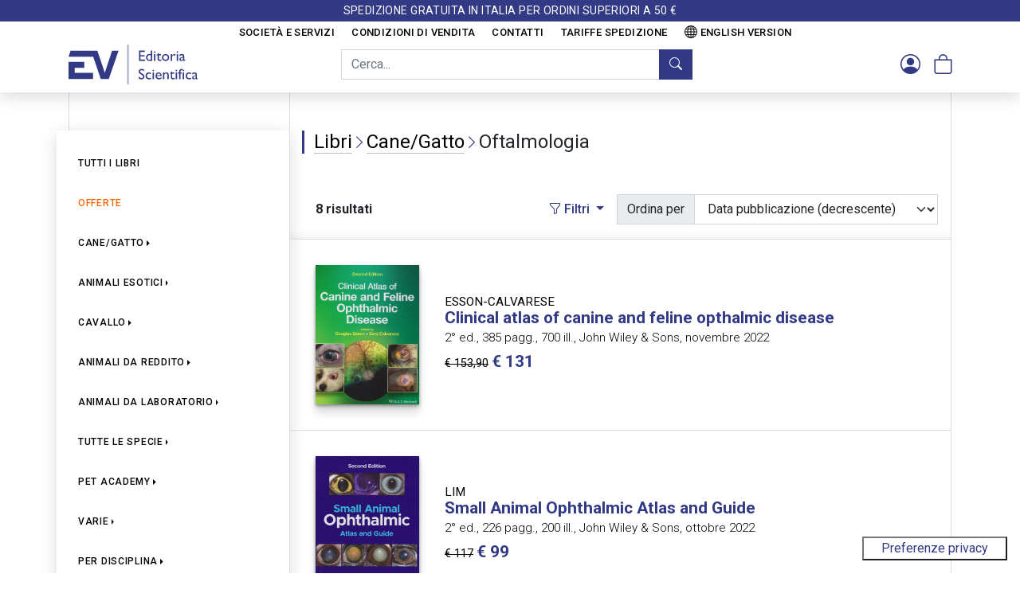

--- FILE ---
content_type: text/html; charset=utf-8
request_url: https://distribuzione.evsrl.it/ArticleList.aspx?mode=book_area_disciplina&AREA=30&DISCIPLINA=70&lang=it
body_size: 14317
content:


<!DOCTYPE html>

<html id="html" lang="it-IT" data-l="it">
<head><meta charset="utf-8" /><meta name="viewport" content="width=device-width, initial-scale=1" /><title>
	Libri - Cane/Gatto - Oftalmologia - EV - Editoria Scientifica - Libri Veterinaria
</title><link rel="preconnect" href="https://fonts.googleapis.com" /><link rel="preconnect" href="https://fonts.gstatic.com" crossorigin="crossorigin" /><link href="https://fonts.googleapis.com/css2?family=Roboto+Condensed:ital,wght@0,300;0,400;0,700;1,300;1,400;1,700&amp;family=Roboto:ital,wght@0,300;0,400;0,500;0,700;0,900;1,300;1,400;1,500;1,700;1,900&amp;display=swap" rel="stylesheet" /><link rel="stylesheet" href="https://cdn.jsdelivr.net/npm/bootstrap-icons@1.9.1/font/bootstrap-icons.min.css" /><link rel="stylesheet" href="https://cdn.jsdelivr.net/npm/swiper@8/swiper-bundle.min.css" /><link href="/Styles/CommerceTailor.min.css?v=14" rel="stylesheet" />
    </head>
<body>
    <script src="https://cdn.jsdelivr.net/npm/swiper@8/swiper-bundle.min.js"></script>
    <script src="/Bootstrap/js/bootstrap.bundle.min.js"></script>
    <script src="/Scripts/jquery-3.6.1.min.js"></script>
    <script src="/Scripts/Commercetailor.js?v=14"></script>
    
    <script>
function ClickGotoPage() {
   __doPostBack('ctl00$cphSecond$lnkChangePage','')
}
</script>

    <form method="post" action="./ArticleList.aspx?mode=book_area_disciplina&amp;AREA=30&amp;DISCIPLINA=70&amp;lang=it" id="form1">
<div class="aspNetHidden">
<input type="hidden" name="__EVENTTARGET" id="__EVENTTARGET" value="" />
<input type="hidden" name="__EVENTARGUMENT" id="__EVENTARGUMENT" value="" />
<input type="hidden" name="__LASTFOCUS" id="__LASTFOCUS" value="" />
<input type="hidden" name="__VIEWSTATE" id="__VIEWSTATE" value="kl/aNY3LuzffzFH3FQO5FZInpiBxv5YDzOARFf1hRr5sTSNiIMSOue1hKuJV85jRgvWm8UFN1hn0zsEfh9+7jx7W4IICzhBFclbzzWMccledvBCRs6/XGw3WDMsRJK0AKIuIrSb8EpzL57Dz/H9pu38oD38O4Ny5ZZ0NK/NA6Ik9lL+qX9gpUfE4DSbYGSripdDVgCRNUBbDp/6vGHUYAkXAU99iQ4BbE5nZKp/VeubjO3oKeMlyJrMLLW7fN4nP9ijmuVFDzUVsPyO8VDyLHyNCIEnzPRqN8peP3BVdHr6zKFcD7GflsGW32Yy1jQwRdxulQ4Nx+h/0IEpei7f5LrPdilinLH3Q6Ycx+xyNdKwQbvXvVHGTBrar/wcse7JUsm8Z1Or4zW2CVjdZ+pQBSMvlZa9P1l9/FxvRmhHrIepFdXbADrButz2ZHjfcmEhoJPo+ohIwSY3CL7Lx0jG/6Yj9ib+ffsS3PpAMpq3wuWi8TKhm2LNk1rYgNspeK+eb4TSHtqXc00lXJBVQQWb4eVes3o3HLlZLbFJH9HFUTQbuaYjX3Ud02HEW/McZ9QjONVu7DONy+GlhyZub3k0Zyj/8W5rD52k97TVOVEWEOsA=" />
</div>

<script type="text/javascript">
//<![CDATA[
var theForm = document.forms['form1'];
if (!theForm) {
    theForm = document.form1;
}
function __doPostBack(eventTarget, eventArgument) {
    if (!theForm.onsubmit || (theForm.onsubmit() != false)) {
        theForm.__EVENTTARGET.value = eventTarget;
        theForm.__EVENTARGUMENT.value = eventArgument;
        theForm.submit();
    }
}
//]]>
</script>


<div class="aspNetHidden">

	<input type="hidden" name="__VIEWSTATEGENERATOR" id="__VIEWSTATEGENERATOR" value="C1B18736" />
	<input type="hidden" name="__EVENTVALIDATION" id="__EVENTVALIDATION" value="[base64]/kZRDYnYAP89yRSpWX5925NE++dwaRWef/6FPA5upEj68687K1K6h2CXqYM4oQfpf9xOqmXw3iJwLCkGjKogMKh0CVni7+nkzcmlYVKz5HA2sLlGTsScZ77r02HPzSvlYvuz5gfYKCXX/E5ULXwyFf3a1ELD8cSEyT/3YzByGpqVdFGILdmnZcaYoztSeS682IL8ghOxj1vU4ZmIoOwK5CoI5NyhJBEr755TM6R6tHOKvIrVMKcsMcZm6qaGNTMY2yslnltHshjpdRz/RM5HMzAYP76/o8Ee9624CPmtOfYVr0m9vdSauTdy/r5KEdIrCq1k99JXSi5wAbcwVBKZpPFQXxXD3ybpxIcUgBYET2fp+W7YbYqhQUAVRHRfH1btYUFClLru2DCd7Y5rR/4qAD0w0pGWaeMPI0LDlt4Axz+NQPXsWXl6m3Znte1r2TO9MUQ5gh8vzTqsNaKUu91zwpipjMipqNI4UThSpIAuXwl+SiDzBqFDWK22ZVl6wOURH+nsA+Li96SN5zGsu/34I/sCnAtdxIx4+ZwYOxCX0wpt731wz1ipqya/eUw1vDvVPFMxF3OWoqYBETtsI9U6mN2NnkVDqvNUPVqeAvp4GXnWDSOYgrr6YlLyuV54rqyxmz9dlfVz9HXm9jYmaHpHdvK1sNrarkBjvkmP1FJZ/mZfa5GTwQYqFyKTd8dwPF+Gpd7q80jUCctgTa3D93wVZnaFQBRYvZstecrB2MVtG1fNrtqONNXuA/xekjJDsmesRueoGXP0BIHeuzEPg=" />
</div>
        <div><div class="prebanner"><div class="container text-center">
						Spedizione gratuita in Italia per ordini superiori a 50 €
					</div></div><div class="istmenu d-none d-lg-block"><div class="container"><ul class="nav"><li class="nav-item"><a class="nav-link" href="InfoPage.aspx?c=societaeservizi&amp;lang=it">Società e servizi</a></li><li class="nav-item"><a class="nav-link" href="InfoPage.aspx?c=condizionidivendita&amp;lang=it">Condizioni di vendita</a></li><li class="nav-item"><a class="nav-link" href="InfoPage.aspx?c=contatti&amp;lang=it">Contatti</a></li><li class="nav-item"><a class="nav-link" href="Tariffe.aspx?lang=it">Tariffe spedizione</a></li><li class="nav-item"><a class="nav-link" href="ArticleList.aspx?lang=en&amp;mode=book_area_disciplina&amp;AREA=30&amp;DISCIPLINA=70"><img class="flag" src="/Img/flags/en.svg">English Version</a></li></ul></div></div></div><div class="sticky-top stickybar" style="top:-1px;"><nav class="navbar navbar-expand"><div class="container"><div class="navbar-brand"><a href="Default.aspx?lang=it"><img alt="E.V. Soc. cons. a r.l." src="/Img/logos/ev_logo_it.svg"></a></div><div class="collapse navbar-collapse" id="navbarSupportedContent"><ul class="navbar-nav ms-auto d-none d-md-block"><li class="input-group" id="searchDGroup"><input type="text" class="form-control" id="searchD" placeholder="Cerca..."><button class="btn btn-primary" type="button" id="doSearchD"><i class="bi bi-search"></i></button></li></ul><ul class="navbar-nav ms-auto buttonsright"><li class="nav-item dropdown d-block d-md-none"><a class="nav-link" href="#" role="button" data-bs-toggle="dropdown"><i class="bi bi-search"></i></a><ul class="dropdown-menu dropdown-menu-end pt-2 pb-2"><li><div class="input-group ps-2 pe-2 input-group-sm" id="searchMGroup"><input type="text" class="form-control" id="searchM" placeholder="Cerca..."><button class="btn btn-primary" type="button" id="doSearchM"><i class="bi bi-search"></i></button></div></li></ul></li><li class="nav-item dropdown" id="userLi"><a class="nav-link" href="#" role="button" data-bs-toggle="dropdown"><i class="bi bi-person-circle"></i></a><ul class="dropdown-menu dropdown-menu-end"><li><a class="dropdown-item" href="Login.aspx?lang=it">Login</a></li><li><a class="dropdown-item" href="PasswordLost.aspx?lang=it">Password persa?</a></li><li><a class="dropdown-item" href="Register.aspx?lang=it">Registrati</a></li></ul></li><li class="nav-item" id="cartLi"><a class="nav-link cart-nav-link" href="Cart.aspx?lang=it"><i class="bi bi-bag"></i></a></li><li class="nav-item d-block d-lg-none"><a class="nav-link" data-bs-toggle="offcanvas" href="#offcanvasMenu" role="button" aria-controls="offcanvasMenu"><i class="bi bi-list"></i></a></li></ul></div></div></nav></div><div class="offcanvas offcanvas-start" tabindex="-1" id="offcanvasMenu" aria-labelledby="offcanvasMenuLabel"><div class="offcanvas-header"><h5 class="offcanvas-title" id="offcanvasMenuLabel"></h5><button type="button" class="btn-close text-reset" data-bs-dismiss="offcanvas" aria-label="Close"></button></div><div class="offcanvas-body m-0 p-0"><div class="accordion accordion-flush" id="accordionMenu"><div class="accordion-item"><h2 class="accordion-header"><a class="accordion-button collapsed noicon" href="ArticleList.aspx?mode=book&amp;lang=it">Tutti i libri</a></h2></div><div class="accordion-item"><h2 class="accordion-header"><a class="accordion-button collapsed noicon offerte" href="ArticleList.aspx?mode=book_offerte&amp;lang=it">Offerte</a></h2></div><div class="accordion-item"><h2 class="accordion-header sticky-top" id="hdrArea_30"><button class="accordion-button collapsed" type="button" data-bs-toggle="collapse" aria-expanded="false" data-bs-target="#bdyArea_30" aria-controls="bdyArea_30">Cane/Gatto</button></h2><div class="accordion-collapse collapse" data-bs-parent="#accordionMenu" id="bdyArea_30" aria-labelledby="hdrArea_30"><div class="accordion-body"><a class="sublink" href="ArticleList.aspx?mode=book_area&amp;AREA=30&amp;lang=it">Tutti i libri</a><a class="sublink" href="ArticleList.aspx?mode=book_area_disciplina&amp;AREA=30&amp;DISCIPLINA=35&amp;lang=it">Alimentazione/Nutrizione clinica</a><a class="sublink" href="ArticleList.aspx?mode=book_area_disciplina&amp;AREA=30&amp;DISCIPLINA=36&amp;lang=it">Anatomia</a><a class="sublink" href="ArticleList.aspx?mode=book_area_disciplina&amp;AREA=30&amp;DISCIPLINA=37&amp;lang=it">Anatomia patologica</a><a class="sublink" href="ArticleList.aspx?mode=book_area_disciplina&amp;AREA=30&amp;DISCIPLINA=38&amp;lang=it">Anestesiologia</a><a class="sublink" href="ArticleList.aspx?mode=book_area_disciplina&amp;AREA=30&amp;DISCIPLINA=40&amp;lang=it">Cardiologia</a><a class="sublink" href="ArticleList.aspx?mode=book_area_disciplina&amp;AREA=30&amp;DISCIPLINA=233&amp;lang=it">Chirurgia / Medicina interna</a><a class="sublink" href="ArticleList.aspx?mode=book_area_disciplina&amp;AREA=30&amp;DISCIPLINA=41&amp;lang=it">Chirurgia generale</a><a class="sublink" href="ArticleList.aspx?mode=book_area_disciplina&amp;AREA=30&amp;DISCIPLINA=42&amp;lang=it">Chirurgia ortopedica</a><a class="sublink" href="ArticleList.aspx?mode=book_area_disciplina&amp;AREA=30&amp;DISCIPLINA=43&amp;lang=it">Chirurgia plastica</a><a class="sublink" href="ArticleList.aspx?mode=book_area_disciplina&amp;AREA=30&amp;DISCIPLINA=44&amp;lang=it">Citologia/Citologia diagnostica</a><a class="sublink" href="ArticleList.aspx?mode=book_area_disciplina&amp;AREA=30&amp;DISCIPLINA=45&amp;lang=it">Dermatologia</a><a class="sublink" href="ArticleList.aspx?mode=book_area_disciplina&amp;AREA=30&amp;DISCIPLINA=46&amp;lang=it">Diagnostica per immagini</a><a class="sublink" href="ArticleList.aspx?mode=book_area_disciplina&amp;AREA=30&amp;DISCIPLINA=47&amp;lang=it">Ematologia</a><a class="sublink" href="ArticleList.aspx?mode=book_area_disciplina&amp;AREA=30&amp;DISCIPLINA=48&amp;lang=it">Endocrinologia</a><a class="sublink" href="ArticleList.aspx?mode=book_area_disciplina&amp;AREA=30&amp;DISCIPLINA=49&amp;lang=it">Farmacologia</a><a class="sublink" href="ArticleList.aspx?mode=book_area_disciplina&amp;AREA=30&amp;DISCIPLINA=50&amp;lang=it">Fisiologia</a><a class="sublink" href="ArticleList.aspx?mode=book_area_disciplina&amp;AREA=30&amp;DISCIPLINA=51&amp;lang=it">Fisioterapia</a><a class="sublink" href="ArticleList.aspx?mode=book_area_disciplina&amp;AREA=30&amp;DISCIPLINA=52&amp;lang=it">Gastroenterologia</a><a class="sublink" href="ArticleList.aspx?mode=book_area_disciplina&amp;AREA=30&amp;DISCIPLINA=53&amp;lang=it">Genetica</a><a class="sublink" href="ArticleList.aspx?mode=book_area_disciplina&amp;AREA=30&amp;DISCIPLINA=54&amp;lang=it">Geriatria</a><a class="sublink" href="ArticleList.aspx?mode=book_area_disciplina&amp;AREA=30&amp;DISCIPLINA=55&amp;lang=it">Infermieristica</a><a class="sublink" href="ArticleList.aspx?mode=book_area_disciplina&amp;AREA=30&amp;DISCIPLINA=58&amp;lang=it">Medicina comportamentale</a><a class="sublink" href="ArticleList.aspx?mode=book_area_disciplina&amp;AREA=30&amp;DISCIPLINA=59&amp;lang=it">Medicina di laboratorio</a><a class="sublink" href="ArticleList.aspx?mode=book_area_disciplina&amp;AREA=30&amp;DISCIPLINA=60&amp;lang=it">Medicina d'urgenza</a><a class="sublink" href="ArticleList.aspx?mode=book_area_disciplina&amp;AREA=30&amp;DISCIPLINA=61&amp;lang=it">Medicina interna</a><a class="sublink" href="ArticleList.aspx?mode=book_area_disciplina&amp;AREA=30&amp;DISCIPLINA=62&amp;lang=it">Medicina sportiva</a><a class="sublink" href="ArticleList.aspx?mode=book_area_disciplina&amp;AREA=30&amp;DISCIPLINA=63&amp;lang=it">Medicine alternative</a><a class="sublink" href="ArticleList.aspx?mode=book_area_disciplina&amp;AREA=30&amp;DISCIPLINA=64&amp;lang=it">Microbiologia/Immunologia/Malattie infettive</a><a class="sublink" href="ArticleList.aspx?mode=book_area_disciplina&amp;AREA=30&amp;DISCIPLINA=65&amp;lang=it">Nefrologia/Urologia</a><a class="sublink" href="ArticleList.aspx?mode=book_area_disciplina&amp;AREA=30&amp;DISCIPLINA=66&amp;lang=it">Neonatologia</a><a class="sublink" href="ArticleList.aspx?mode=book_area_disciplina&amp;AREA=30&amp;DISCIPLINA=67&amp;lang=it">Neurochirurgia</a><a class="sublink" href="ArticleList.aspx?mode=book_area_disciplina&amp;AREA=30&amp;DISCIPLINA=68&amp;lang=it">Neurologia</a><a class="sublink" href="ArticleList.aspx?mode=book_area_disciplina&amp;AREA=30&amp;DISCIPLINA=69&amp;lang=it">Odontoiatria/Odontostomatologia</a><a class="sublink" href="ArticleList.aspx?mode=book_area_disciplina&amp;AREA=30&amp;DISCIPLINA=70&amp;lang=it">Oftalmologia</a><a class="sublink" href="ArticleList.aspx?mode=book_area_disciplina&amp;AREA=30&amp;DISCIPLINA=71&amp;lang=it">Oncologia</a><a class="sublink" href="ArticleList.aspx?mode=book_area_disciplina&amp;AREA=30&amp;DISCIPLINA=72&amp;lang=it">Ostetricia/Ginecologia</a><a class="sublink" href="ArticleList.aspx?mode=book_area_disciplina&amp;AREA=30&amp;DISCIPLINA=73&amp;lang=it">Parassitologia</a><a class="sublink" href="ArticleList.aspx?mode=book_area_disciplina&amp;AREA=30&amp;DISCIPLINA=74&amp;lang=it">Patologia generale</a><a class="sublink" href="ArticleList.aspx?mode=book_area_disciplina&amp;AREA=30&amp;DISCIPLINA=76&amp;lang=it">Supporto attività professionale</a><a class="sublink" href="ArticleList.aspx?mode=book_area_disciplina&amp;AREA=30&amp;DISCIPLINA=77&amp;lang=it">Tossicologia</a></div></div></div><div class="accordion-item"><h2 class="accordion-header sticky-top" id="hdrArea_29"><button class="accordion-button collapsed" type="button" data-bs-toggle="collapse" aria-expanded="false" data-bs-target="#bdyArea_29" aria-controls="bdyArea_29">Animali esotici</button></h2><div class="accordion-collapse collapse" data-bs-parent="#accordionMenu" id="bdyArea_29" aria-labelledby="hdrArea_29"><div class="accordion-body"><a class="sublink" href="ArticleList.aspx?mode=book_area&amp;AREA=29&amp;lang=it">Tutti i libri</a><a class="sublink" href="ArticleList.aspx?mode=book_area_disciplina&amp;AREA=29&amp;DISCIPLINA=36&amp;lang=it">Anatomia</a><a class="sublink" href="ArticleList.aspx?mode=book_area_disciplina&amp;AREA=29&amp;DISCIPLINA=38&amp;lang=it">Anestesiologia</a><a class="sublink" href="ArticleList.aspx?mode=book_area_disciplina&amp;AREA=29&amp;DISCIPLINA=233&amp;lang=it">Chirurgia / Medicina interna</a><a class="sublink" href="ArticleList.aspx?mode=book_area_disciplina&amp;AREA=29&amp;DISCIPLINA=41&amp;lang=it">Chirurgia generale</a><a class="sublink" href="ArticleList.aspx?mode=book_area_disciplina&amp;AREA=29&amp;DISCIPLINA=42&amp;lang=it">Chirurgia ortopedica</a><a class="sublink" href="ArticleList.aspx?mode=book_area_disciplina&amp;AREA=29&amp;DISCIPLINA=47&amp;lang=it">Ematologia</a><a class="sublink" href="ArticleList.aspx?mode=book_area_disciplina&amp;AREA=29&amp;DISCIPLINA=48&amp;lang=it">Endocrinologia</a><a class="sublink" href="ArticleList.aspx?mode=book_area_disciplina&amp;AREA=29&amp;DISCIPLINA=49&amp;lang=it">Farmacologia</a><a class="sublink" href="ArticleList.aspx?mode=book_area_disciplina&amp;AREA=29&amp;DISCIPLINA=50&amp;lang=it">Fisiologia</a><a class="sublink" href="ArticleList.aspx?mode=book_area_disciplina&amp;AREA=29&amp;DISCIPLINA=53&amp;lang=it">Genetica</a><a class="sublink" href="ArticleList.aspx?mode=book_area_disciplina&amp;AREA=29&amp;DISCIPLINA=55&amp;lang=it">Infermieristica</a><a class="sublink" href="ArticleList.aspx?mode=book_area_disciplina&amp;AREA=29&amp;DISCIPLINA=58&amp;lang=it">Medicina comportamentale</a><a class="sublink" href="ArticleList.aspx?mode=book_area_disciplina&amp;AREA=29&amp;DISCIPLINA=59&amp;lang=it">Medicina di laboratorio</a><a class="sublink" href="ArticleList.aspx?mode=book_area_disciplina&amp;AREA=29&amp;DISCIPLINA=60&amp;lang=it">Medicina d'urgenza</a><a class="sublink" href="ArticleList.aspx?mode=book_area_disciplina&amp;AREA=29&amp;DISCIPLINA=61&amp;lang=it">Medicina interna</a><a class="sublink" href="ArticleList.aspx?mode=book_area_disciplina&amp;AREA=29&amp;DISCIPLINA=64&amp;lang=it">Microbiologia/Immunologia/Malattie infettive</a><a class="sublink" href="ArticleList.aspx?mode=book_area_disciplina&amp;AREA=29&amp;DISCIPLINA=66&amp;lang=it">Neonatologia</a><a class="sublink" href="ArticleList.aspx?mode=book_area_disciplina&amp;AREA=29&amp;DISCIPLINA=69&amp;lang=it">Odontoiatria/Odontostomatologia</a><a class="sublink" href="ArticleList.aspx?mode=book_area_disciplina&amp;AREA=29&amp;DISCIPLINA=70&amp;lang=it">Oftalmologia</a><a class="sublink" href="ArticleList.aspx?mode=book_area_disciplina&amp;AREA=29&amp;DISCIPLINA=74&amp;lang=it">Patologia generale</a><a class="sublink" href="ArticleList.aspx?mode=book_area_disciplina&amp;AREA=29&amp;DISCIPLINA=76&amp;lang=it">Supporto attività professionale</a><a class="sublink" href="ArticleList.aspx?mode=book_area_disciplina&amp;AREA=29&amp;DISCIPLINA=34&amp;lang=it">Varie</a></div></div></div><div class="accordion-item"><h2 class="accordion-header sticky-top" id="hdrArea_31"><button class="accordion-button collapsed" type="button" data-bs-toggle="collapse" aria-expanded="false" data-bs-target="#bdyArea_31" aria-controls="bdyArea_31">Cavallo</button></h2><div class="accordion-collapse collapse" data-bs-parent="#accordionMenu" id="bdyArea_31" aria-labelledby="hdrArea_31"><div class="accordion-body"><a class="sublink" href="ArticleList.aspx?mode=book_area&amp;AREA=31&amp;lang=it">Tutti i libri</a><a class="sublink" href="ArticleList.aspx?mode=book_area_disciplina&amp;AREA=31&amp;DISCIPLINA=35&amp;lang=it">Alimentazione/Nutrizione clinica</a><a class="sublink" href="ArticleList.aspx?mode=book_area_disciplina&amp;AREA=31&amp;DISCIPLINA=36&amp;lang=it">Anatomia</a><a class="sublink" href="ArticleList.aspx?mode=book_area_disciplina&amp;AREA=31&amp;DISCIPLINA=38&amp;lang=it">Anestesiologia</a><a class="sublink" href="ArticleList.aspx?mode=book_area_disciplina&amp;AREA=31&amp;DISCIPLINA=40&amp;lang=it">Cardiologia</a><a class="sublink" href="ArticleList.aspx?mode=book_area_disciplina&amp;AREA=31&amp;DISCIPLINA=233&amp;lang=it">Chirurgia / Medicina interna</a><a class="sublink" href="ArticleList.aspx?mode=book_area_disciplina&amp;AREA=31&amp;DISCIPLINA=41&amp;lang=it">Chirurgia generale</a><a class="sublink" href="ArticleList.aspx?mode=book_area_disciplina&amp;AREA=31&amp;DISCIPLINA=42&amp;lang=it">Chirurgia ortopedica</a><a class="sublink" href="ArticleList.aspx?mode=book_area_disciplina&amp;AREA=31&amp;DISCIPLINA=45&amp;lang=it">Dermatologia</a><a class="sublink" href="ArticleList.aspx?mode=book_area_disciplina&amp;AREA=31&amp;DISCIPLINA=46&amp;lang=it">Diagnostica per immagini</a><a class="sublink" href="ArticleList.aspx?mode=book_area_disciplina&amp;AREA=31&amp;DISCIPLINA=47&amp;lang=it">Ematologia</a><a class="sublink" href="ArticleList.aspx?mode=book_area_disciplina&amp;AREA=31&amp;DISCIPLINA=49&amp;lang=it">Farmacologia</a><a class="sublink" href="ArticleList.aspx?mode=book_area_disciplina&amp;AREA=31&amp;DISCIPLINA=51&amp;lang=it">Fisioterapia</a><a class="sublink" href="ArticleList.aspx?mode=book_area_disciplina&amp;AREA=31&amp;DISCIPLINA=52&amp;lang=it">Gastroenterologia</a><a class="sublink" href="ArticleList.aspx?mode=book_area_disciplina&amp;AREA=31&amp;DISCIPLINA=53&amp;lang=it">Genetica</a><a class="sublink" href="ArticleList.aspx?mode=book_area_disciplina&amp;AREA=31&amp;DISCIPLINA=55&amp;lang=it">Infermieristica</a><a class="sublink" href="ArticleList.aspx?mode=book_area_disciplina&amp;AREA=31&amp;DISCIPLINA=58&amp;lang=it">Medicina comportamentale</a><a class="sublink" href="ArticleList.aspx?mode=book_area_disciplina&amp;AREA=31&amp;DISCIPLINA=59&amp;lang=it">Medicina di laboratorio</a><a class="sublink" href="ArticleList.aspx?mode=book_area_disciplina&amp;AREA=31&amp;DISCIPLINA=60&amp;lang=it">Medicina d'urgenza</a><a class="sublink" href="ArticleList.aspx?mode=book_area_disciplina&amp;AREA=31&amp;DISCIPLINA=61&amp;lang=it">Medicina interna</a><a class="sublink" href="ArticleList.aspx?mode=book_area_disciplina&amp;AREA=31&amp;DISCIPLINA=62&amp;lang=it">Medicina sportiva</a><a class="sublink" href="ArticleList.aspx?mode=book_area_disciplina&amp;AREA=31&amp;DISCIPLINA=64&amp;lang=it">Microbiologia/Immunologia/Malattie infettive</a><a class="sublink" href="ArticleList.aspx?mode=book_area_disciplina&amp;AREA=31&amp;DISCIPLINA=66&amp;lang=it">Neonatologia</a><a class="sublink" href="ArticleList.aspx?mode=book_area_disciplina&amp;AREA=31&amp;DISCIPLINA=68&amp;lang=it">Neurologia</a><a class="sublink" href="ArticleList.aspx?mode=book_area_disciplina&amp;AREA=31&amp;DISCIPLINA=69&amp;lang=it">Odontoiatria/Odontostomatologia</a><a class="sublink" href="ArticleList.aspx?mode=book_area_disciplina&amp;AREA=31&amp;DISCIPLINA=70&amp;lang=it">Oftalmologia</a><a class="sublink" href="ArticleList.aspx?mode=book_area_disciplina&amp;AREA=31&amp;DISCIPLINA=71&amp;lang=it">Oncologia</a><a class="sublink" href="ArticleList.aspx?mode=book_area_disciplina&amp;AREA=31&amp;DISCIPLINA=72&amp;lang=it">Ostetricia/Ginecologia</a><a class="sublink" href="ArticleList.aspx?mode=book_area_disciplina&amp;AREA=31&amp;DISCIPLINA=73&amp;lang=it">Parassitologia</a><a class="sublink" href="ArticleList.aspx?mode=book_area_disciplina&amp;AREA=31&amp;DISCIPLINA=74&amp;lang=it">Patologia generale</a><a class="sublink" href="ArticleList.aspx?mode=book_area_disciplina&amp;AREA=31&amp;DISCIPLINA=76&amp;lang=it">Supporto attività professionale</a><a class="sublink" href="ArticleList.aspx?mode=book_area_disciplina&amp;AREA=31&amp;DISCIPLINA=34&amp;lang=it">Varie</a></div></div></div><div class="accordion-item"><h2 class="accordion-header sticky-top" id="hdrArea_28"><button class="accordion-button collapsed" type="button" data-bs-toggle="collapse" aria-expanded="false" data-bs-target="#bdyArea_28" aria-controls="bdyArea_28">Animali da reddito</button></h2><div class="accordion-collapse collapse" data-bs-parent="#accordionMenu" id="bdyArea_28" aria-labelledby="hdrArea_28"><div class="accordion-body"><a class="sublink" href="ArticleList.aspx?mode=book_area&amp;AREA=28&amp;lang=it">Tutti i libri</a><a class="sublink" href="ArticleList.aspx?mode=book_area_disciplina&amp;AREA=28&amp;DISCIPLINA=35&amp;lang=it">Alimentazione/Nutrizione clinica</a><a class="sublink" href="ArticleList.aspx?mode=book_area_disciplina&amp;AREA=28&amp;DISCIPLINA=36&amp;lang=it">Anatomia</a><a class="sublink" href="ArticleList.aspx?mode=book_area_disciplina&amp;AREA=28&amp;DISCIPLINA=38&amp;lang=it">Anestesiologia</a><a class="sublink" href="ArticleList.aspx?mode=book_area_disciplina&amp;AREA=28&amp;DISCIPLINA=233&amp;lang=it">Chirurgia / Medicina interna</a><a class="sublink" href="ArticleList.aspx?mode=book_area_disciplina&amp;AREA=28&amp;DISCIPLINA=41&amp;lang=it">Chirurgia generale</a><a class="sublink" href="ArticleList.aspx?mode=book_area_disciplina&amp;AREA=28&amp;DISCIPLINA=45&amp;lang=it">Dermatologia</a><a class="sublink" href="ArticleList.aspx?mode=book_area_disciplina&amp;AREA=28&amp;DISCIPLINA=50&amp;lang=it">Fisiologia</a><a class="sublink" href="ArticleList.aspx?mode=book_area_disciplina&amp;AREA=28&amp;DISCIPLINA=55&amp;lang=it">Infermieristica</a><a class="sublink" href="ArticleList.aspx?mode=book_area_disciplina&amp;AREA=28&amp;DISCIPLINA=59&amp;lang=it">Medicina di laboratorio</a><a class="sublink" href="ArticleList.aspx?mode=book_area_disciplina&amp;AREA=28&amp;DISCIPLINA=61&amp;lang=it">Medicina interna</a><a class="sublink" href="ArticleList.aspx?mode=book_area_disciplina&amp;AREA=28&amp;DISCIPLINA=64&amp;lang=it">Microbiologia/Immunologia/Malattie infettive</a><a class="sublink" href="ArticleList.aspx?mode=book_area_disciplina&amp;AREA=28&amp;DISCIPLINA=66&amp;lang=it">Neonatologia</a><a class="sublink" href="ArticleList.aspx?mode=book_area_disciplina&amp;AREA=28&amp;DISCIPLINA=68&amp;lang=it">Neurologia</a><a class="sublink" href="ArticleList.aspx?mode=book_area_disciplina&amp;AREA=28&amp;DISCIPLINA=72&amp;lang=it">Ostetricia/Ginecologia</a><a class="sublink" href="ArticleList.aspx?mode=book_area_disciplina&amp;AREA=28&amp;DISCIPLINA=76&amp;lang=it">Supporto attività professionale</a><a class="sublink" href="ArticleList.aspx?mode=book_area_disciplina&amp;AREA=28&amp;DISCIPLINA=34&amp;lang=it">Varie</a></div></div></div><div class="accordion-item"><h2 class="accordion-header sticky-top" id="hdrArea_27"><button class="accordion-button collapsed" type="button" data-bs-toggle="collapse" aria-expanded="false" data-bs-target="#bdyArea_27" aria-controls="bdyArea_27">Animali da laboratorio</button></h2><div class="accordion-collapse collapse" data-bs-parent="#accordionMenu" id="bdyArea_27" aria-labelledby="hdrArea_27"><div class="accordion-body"><a class="sublink" href="ArticleList.aspx?mode=book_area&amp;AREA=27&amp;lang=it">Tutti i libri</a><a class="sublink" href="ArticleList.aspx?mode=book_area_disciplina&amp;AREA=27&amp;DISCIPLINA=59&amp;lang=it">Medicina di laboratorio</a><a class="sublink" href="ArticleList.aspx?mode=book_area_disciplina&amp;AREA=27&amp;DISCIPLINA=61&amp;lang=it">Medicina interna</a><a class="sublink" href="ArticleList.aspx?mode=book_area_disciplina&amp;AREA=27&amp;DISCIPLINA=74&amp;lang=it">Patologia generale</a><a class="sublink" href="ArticleList.aspx?mode=book_area_disciplina&amp;AREA=27&amp;DISCIPLINA=77&amp;lang=it">Tossicologia</a></div></div></div><div class="accordion-item"><h2 class="accordion-header sticky-top" id="hdrArea_33"><button class="accordion-button collapsed" type="button" data-bs-toggle="collapse" aria-expanded="false" data-bs-target="#bdyArea_33" aria-controls="bdyArea_33">Tutte le specie</button></h2><div class="accordion-collapse collapse" data-bs-parent="#accordionMenu" id="bdyArea_33" aria-labelledby="hdrArea_33"><div class="accordion-body"><a class="sublink" href="ArticleList.aspx?mode=book_area&amp;AREA=33&amp;lang=it">Tutti i libri</a><a class="sublink" href="ArticleList.aspx?mode=book_area_disciplina&amp;AREA=33&amp;DISCIPLINA=35&amp;lang=it">Alimentazione/Nutrizione clinica</a><a class="sublink" href="ArticleList.aspx?mode=book_area_disciplina&amp;AREA=33&amp;DISCIPLINA=36&amp;lang=it">Anatomia</a><a class="sublink" href="ArticleList.aspx?mode=book_area_disciplina&amp;AREA=33&amp;DISCIPLINA=37&amp;lang=it">Anatomia patologica</a><a class="sublink" href="ArticleList.aspx?mode=book_area_disciplina&amp;AREA=33&amp;DISCIPLINA=38&amp;lang=it">Anestesiologia</a><a class="sublink" href="ArticleList.aspx?mode=book_area_disciplina&amp;AREA=33&amp;DISCIPLINA=39&amp;lang=it">Biochimica</a><a class="sublink" href="ArticleList.aspx?mode=book_area_disciplina&amp;AREA=33&amp;DISCIPLINA=40&amp;lang=it">Cardiologia</a><a class="sublink" href="ArticleList.aspx?mode=book_area_disciplina&amp;AREA=33&amp;DISCIPLINA=233&amp;lang=it">Chirurgia / Medicina interna</a><a class="sublink" href="ArticleList.aspx?mode=book_area_disciplina&amp;AREA=33&amp;DISCIPLINA=41&amp;lang=it">Chirurgia generale</a><a class="sublink" href="ArticleList.aspx?mode=book_area_disciplina&amp;AREA=33&amp;DISCIPLINA=42&amp;lang=it">Chirurgia ortopedica</a><a class="sublink" href="ArticleList.aspx?mode=book_area_disciplina&amp;AREA=33&amp;DISCIPLINA=44&amp;lang=it">Citologia/Citologia diagnostica</a><a class="sublink" href="ArticleList.aspx?mode=book_area_disciplina&amp;AREA=33&amp;DISCIPLINA=45&amp;lang=it">Dermatologia</a><a class="sublink" href="ArticleList.aspx?mode=book_area_disciplina&amp;AREA=33&amp;DISCIPLINA=46&amp;lang=it">Diagnostica per immagini</a><a class="sublink" href="ArticleList.aspx?mode=book_area_disciplina&amp;AREA=33&amp;DISCIPLINA=47&amp;lang=it">Ematologia</a><a class="sublink" href="ArticleList.aspx?mode=book_area_disciplina&amp;AREA=33&amp;DISCIPLINA=48&amp;lang=it">Endocrinologia</a><a class="sublink" href="ArticleList.aspx?mode=book_area_disciplina&amp;AREA=33&amp;DISCIPLINA=49&amp;lang=it">Farmacologia</a><a class="sublink" href="ArticleList.aspx?mode=book_area_disciplina&amp;AREA=33&amp;DISCIPLINA=50&amp;lang=it">Fisiologia</a><a class="sublink" href="ArticleList.aspx?mode=book_area_disciplina&amp;AREA=33&amp;DISCIPLINA=51&amp;lang=it">Fisioterapia</a><a class="sublink" href="ArticleList.aspx?mode=book_area_disciplina&amp;AREA=33&amp;DISCIPLINA=53&amp;lang=it">Genetica</a><a class="sublink" href="ArticleList.aspx?mode=book_area_disciplina&amp;AREA=33&amp;DISCIPLINA=55&amp;lang=it">Infermieristica</a><a class="sublink" href="ArticleList.aspx?mode=book_area_disciplina&amp;AREA=33&amp;DISCIPLINA=56&amp;lang=it">Istologia</a><a class="sublink" href="ArticleList.aspx?mode=book_area_disciplina&amp;AREA=33&amp;DISCIPLINA=58&amp;lang=it">Medicina comportamentale</a><a class="sublink" href="ArticleList.aspx?mode=book_area_disciplina&amp;AREA=33&amp;DISCIPLINA=59&amp;lang=it">Medicina di laboratorio</a><a class="sublink" href="ArticleList.aspx?mode=book_area_disciplina&amp;AREA=33&amp;DISCIPLINA=60&amp;lang=it">Medicina d'urgenza</a><a class="sublink" href="ArticleList.aspx?mode=book_area_disciplina&amp;AREA=33&amp;DISCIPLINA=61&amp;lang=it">Medicina interna</a><a class="sublink" href="ArticleList.aspx?mode=book_area_disciplina&amp;AREA=33&amp;DISCIPLINA=63&amp;lang=it">Medicine alternative</a><a class="sublink" href="ArticleList.aspx?mode=book_area_disciplina&amp;AREA=33&amp;DISCIPLINA=64&amp;lang=it">Microbiologia/Immunologia/Malattie infettive</a><a class="sublink" href="ArticleList.aspx?mode=book_area_disciplina&amp;AREA=33&amp;DISCIPLINA=65&amp;lang=it">Nefrologia/Urologia</a><a class="sublink" href="ArticleList.aspx?mode=book_area_disciplina&amp;AREA=33&amp;DISCIPLINA=66&amp;lang=it">Neonatologia</a><a class="sublink" href="ArticleList.aspx?mode=book_area_disciplina&amp;AREA=33&amp;DISCIPLINA=68&amp;lang=it">Neurologia</a><a class="sublink" href="ArticleList.aspx?mode=book_area_disciplina&amp;AREA=33&amp;DISCIPLINA=69&amp;lang=it">Odontoiatria/Odontostomatologia</a><a class="sublink" href="ArticleList.aspx?mode=book_area_disciplina&amp;AREA=33&amp;DISCIPLINA=70&amp;lang=it">Oftalmologia</a><a class="sublink" href="ArticleList.aspx?mode=book_area_disciplina&amp;AREA=33&amp;DISCIPLINA=71&amp;lang=it">Oncologia</a><a class="sublink" href="ArticleList.aspx?mode=book_area_disciplina&amp;AREA=33&amp;DISCIPLINA=72&amp;lang=it">Ostetricia/Ginecologia</a><a class="sublink" href="ArticleList.aspx?mode=book_area_disciplina&amp;AREA=33&amp;DISCIPLINA=73&amp;lang=it">Parassitologia</a><a class="sublink" href="ArticleList.aspx?mode=book_area_disciplina&amp;AREA=33&amp;DISCIPLINA=74&amp;lang=it">Patologia generale</a><a class="sublink" href="ArticleList.aspx?mode=book_area_disciplina&amp;AREA=33&amp;DISCIPLINA=76&amp;lang=it">Supporto attività professionale</a><a class="sublink" href="ArticleList.aspx?mode=book_area_disciplina&amp;AREA=33&amp;DISCIPLINA=77&amp;lang=it">Tossicologia</a><a class="sublink" href="ArticleList.aspx?mode=book_area_disciplina&amp;AREA=33&amp;DISCIPLINA=34&amp;lang=it">Varie</a></div></div></div><div class="accordion-item"><h2 class="accordion-header sticky-top" id="hdrArea_262"><button class="accordion-button collapsed" type="button" data-bs-toggle="collapse" aria-expanded="false" data-bs-target="#bdyArea_262" aria-controls="bdyArea_262">Pet Academy</button></h2><div class="accordion-collapse collapse" data-bs-parent="#accordionMenu" id="bdyArea_262" aria-labelledby="hdrArea_262"><div class="accordion-body"><a class="sublink" href="ArticleList.aspx?mode=book_area&amp;AREA=262&amp;lang=it">Tutti i libri</a><a class="sublink" href="ArticleList.aspx?mode=book_area_disciplina&amp;AREA=262&amp;DISCIPLINA=58&amp;lang=it">Medicina comportamentale</a><a class="sublink" href="ArticleList.aspx?mode=book_area_disciplina&amp;AREA=262&amp;DISCIPLINA=60&amp;lang=it">Medicina d'urgenza</a><a class="sublink" href="ArticleList.aspx?mode=book_area_disciplina&amp;AREA=262&amp;DISCIPLINA=63&amp;lang=it">Medicine alternative</a></div></div></div><div class="accordion-item"><h2 class="accordion-header sticky-top" id="hdrArea_269"><button class="accordion-button collapsed" type="button" data-bs-toggle="collapse" aria-expanded="false" data-bs-target="#bdyArea_269" aria-controls="bdyArea_269">Varie</button></h2><div class="accordion-collapse collapse" data-bs-parent="#accordionMenu" id="bdyArea_269" aria-labelledby="hdrArea_269"><div class="accordion-body"><a class="sublink" href="ArticleList.aspx?mode=book_area&amp;AREA=269&amp;lang=it">Tutti i libri</a><a class="sublink" href="ArticleList.aspx?mode=book_area_disciplina&amp;AREA=269&amp;DISCIPLINA=34&amp;lang=it">Varie</a></div></div></div><div class="accordion-item"><h2 class="accordion-header sticky-top" id="hdrDisciplina"><button class="accordion-button collapsed" type="button" data-bs-toggle="collapse" data-bs-target="#bdyDisciplina" aria-expanded="false" aria-controls="bdyDisciplina">Per disciplina</button></h2><div id="bdyDisciplina" class="accordion-collapse collapse" aria-labelledby="hdrDisciplina" data-bs-parent="#accordionMenu"><div class="accordion-body"><a class="sublink" href="ArticleList.aspx?mode=book_disciplina&amp;DISCIPLINA=35&amp;lang=it">Alimentazione/Nutrizione clinica</a><a class="sublink" href="ArticleList.aspx?mode=book_disciplina&amp;DISCIPLINA=36&amp;lang=it">Anatomia</a><a class="sublink" href="ArticleList.aspx?mode=book_disciplina&amp;DISCIPLINA=37&amp;lang=it">Anatomia patologica</a><a class="sublink" href="ArticleList.aspx?mode=book_disciplina&amp;DISCIPLINA=38&amp;lang=it">Anestesiologia</a><a class="sublink" href="ArticleList.aspx?mode=book_disciplina&amp;DISCIPLINA=39&amp;lang=it">Biochimica</a><a class="sublink" href="ArticleList.aspx?mode=book_disciplina&amp;DISCIPLINA=40&amp;lang=it">Cardiologia</a><a class="sublink" href="ArticleList.aspx?mode=book_disciplina&amp;DISCIPLINA=233&amp;lang=it">Chirurgia / Medicina interna</a><a class="sublink" href="ArticleList.aspx?mode=book_disciplina&amp;DISCIPLINA=41&amp;lang=it">Chirurgia generale</a><a class="sublink" href="ArticleList.aspx?mode=book_disciplina&amp;DISCIPLINA=42&amp;lang=it">Chirurgia ortopedica</a><a class="sublink" href="ArticleList.aspx?mode=book_disciplina&amp;DISCIPLINA=43&amp;lang=it">Chirurgia plastica</a><a class="sublink" href="ArticleList.aspx?mode=book_disciplina&amp;DISCIPLINA=44&amp;lang=it">Citologia/Citologia diagnostica</a><a class="sublink" href="ArticleList.aspx?mode=book_disciplina&amp;DISCIPLINA=45&amp;lang=it">Dermatologia</a><a class="sublink" href="ArticleList.aspx?mode=book_disciplina&amp;DISCIPLINA=46&amp;lang=it">Diagnostica per immagini</a><a class="sublink" href="ArticleList.aspx?mode=book_disciplina&amp;DISCIPLINA=47&amp;lang=it">Ematologia</a><a class="sublink" href="ArticleList.aspx?mode=book_disciplina&amp;DISCIPLINA=48&amp;lang=it">Endocrinologia</a><a class="sublink" href="ArticleList.aspx?mode=book_disciplina&amp;DISCIPLINA=49&amp;lang=it">Farmacologia</a><a class="sublink" href="ArticleList.aspx?mode=book_disciplina&amp;DISCIPLINA=50&amp;lang=it">Fisiologia</a><a class="sublink" href="ArticleList.aspx?mode=book_disciplina&amp;DISCIPLINA=51&amp;lang=it">Fisioterapia</a><a class="sublink" href="ArticleList.aspx?mode=book_disciplina&amp;DISCIPLINA=52&amp;lang=it">Gastroenterologia</a><a class="sublink" href="ArticleList.aspx?mode=book_disciplina&amp;DISCIPLINA=53&amp;lang=it">Genetica</a><a class="sublink" href="ArticleList.aspx?mode=book_disciplina&amp;DISCIPLINA=54&amp;lang=it">Geriatria</a><a class="sublink" href="ArticleList.aspx?mode=book_disciplina&amp;DISCIPLINA=55&amp;lang=it">Infermieristica</a><a class="sublink" href="ArticleList.aspx?mode=book_disciplina&amp;DISCIPLINA=56&amp;lang=it">Istologia</a><a class="sublink" href="ArticleList.aspx?mode=book_disciplina&amp;DISCIPLINA=58&amp;lang=it">Medicina comportamentale</a><a class="sublink" href="ArticleList.aspx?mode=book_disciplina&amp;DISCIPLINA=59&amp;lang=it">Medicina di laboratorio</a><a class="sublink" href="ArticleList.aspx?mode=book_disciplina&amp;DISCIPLINA=60&amp;lang=it">Medicina d'urgenza</a><a class="sublink" href="ArticleList.aspx?mode=book_disciplina&amp;DISCIPLINA=61&amp;lang=it">Medicina interna</a><a class="sublink" href="ArticleList.aspx?mode=book_disciplina&amp;DISCIPLINA=62&amp;lang=it">Medicina sportiva</a><a class="sublink" href="ArticleList.aspx?mode=book_disciplina&amp;DISCIPLINA=63&amp;lang=it">Medicine alternative</a><a class="sublink" href="ArticleList.aspx?mode=book_disciplina&amp;DISCIPLINA=64&amp;lang=it">Microbiologia/Immunologia/Malattie infettive</a><a class="sublink" href="ArticleList.aspx?mode=book_disciplina&amp;DISCIPLINA=65&amp;lang=it">Nefrologia/Urologia</a><a class="sublink" href="ArticleList.aspx?mode=book_disciplina&amp;DISCIPLINA=66&amp;lang=it">Neonatologia</a><a class="sublink" href="ArticleList.aspx?mode=book_disciplina&amp;DISCIPLINA=67&amp;lang=it">Neurochirurgia</a><a class="sublink" href="ArticleList.aspx?mode=book_disciplina&amp;DISCIPLINA=68&amp;lang=it">Neurologia</a><a class="sublink" href="ArticleList.aspx?mode=book_disciplina&amp;DISCIPLINA=69&amp;lang=it">Odontoiatria/Odontostomatologia</a><a class="sublink" href="ArticleList.aspx?mode=book_disciplina&amp;DISCIPLINA=70&amp;lang=it">Oftalmologia</a><a class="sublink" href="ArticleList.aspx?mode=book_disciplina&amp;DISCIPLINA=71&amp;lang=it">Oncologia</a><a class="sublink" href="ArticleList.aspx?mode=book_disciplina&amp;DISCIPLINA=72&amp;lang=it">Ostetricia/Ginecologia</a><a class="sublink" href="ArticleList.aspx?mode=book_disciplina&amp;DISCIPLINA=73&amp;lang=it">Parassitologia</a><a class="sublink" href="ArticleList.aspx?mode=book_disciplina&amp;DISCIPLINA=74&amp;lang=it">Patologia generale</a><a class="sublink" href="ArticleList.aspx?mode=book_disciplina&amp;DISCIPLINA=76&amp;lang=it">Supporto attività professionale</a><a class="sublink" href="ArticleList.aspx?mode=book_disciplina&amp;DISCIPLINA=77&amp;lang=it">Tossicologia</a><a class="sublink" href="ArticleList.aspx?mode=book_disciplina&amp;DISCIPLINA=34&amp;lang=it">Varie</a></div></div></div><div class="accordion-item"><h2 class="accordion-header"><a class="accordion-button collapsed noicon" href="ArticleList.aspx?mode=strum&amp;lang=it">Strumentazione</a></h2></div><div class="accordion-item"><h2 class="accordion-header"><a class="accordion-button collapsed noicon pri2" href="InfoPage.aspx?c=societaeservizi&amp;lang=it">Società e servizi</a></h2></div><div class="accordion-item"><h2 class="accordion-header"><a class="accordion-button collapsed noicon pri2" href="InfoPage.aspx?c=condizionidivendita&amp;lang=it">Condizioni di vendita</a></h2></div><div class="accordion-item"><h2 class="accordion-header"><a class="accordion-button collapsed noicon pri2" href="InfoPage.aspx?c=contatti&amp;lang=it">Contatti</a></h2></div><div class="accordion-item"><h2 class="accordion-header"><a class="accordion-button collapsed noicon pri2" href="Tariffe.aspx?lang=it">Tariffe spedizione</a></h2></div><div class="accordion-item"><h2 class="accordion-header"><a class="accordion-button collapsed noicon pri2" href="ArticleList.aspx?lang=en&amp;mode=book_area_disciplina&amp;AREA=30&amp;DISCIPLINA=70"><img class="flag" src="/Img/flags/en.svg">English Version</a></h2></div></div></div></div>

        
        

        <div class="container container-nopad-mobile">
            <div class="row g-0">
                <div class="col-3 d-none d-lg-block col-left">
                    <div class="prodmenu d-none d-lg-block"><ul class="nav flex-column"><li class="nav-item"><a class="nav-link" href="ArticleList.aspx?mode=book&amp;lang=it">Tutti i libri</a></li><li class="nav-item"><a class="nav-link offerte" href="ArticleList.aspx?mode=book_offerte&amp;lang=it">Offerte</a></li><li class="nav-item dropend"><a class="nav-link dropdown-toggle" href="#" role="button" data-bs-toggle="dropdown" data-bs-offset="0, -1">Cane/Gatto</a><ul class="dropdown-menu"><li><a class="dropdown-item" href="ArticleList.aspx?mode=book_area&amp;AREA=30&amp;lang=it">Tutti i libri</a></li><li><a class="dropdown-item" href="ArticleList.aspx?mode=book_area_disciplina&amp;AREA=30&amp;DISCIPLINA=35&amp;lang=it">Alimentazione/Nutrizione clinica</a></li><li><a class="dropdown-item" href="ArticleList.aspx?mode=book_area_disciplina&amp;AREA=30&amp;DISCIPLINA=36&amp;lang=it">Anatomia</a></li><li><a class="dropdown-item" href="ArticleList.aspx?mode=book_area_disciplina&amp;AREA=30&amp;DISCIPLINA=37&amp;lang=it">Anatomia patologica</a></li><li><a class="dropdown-item" href="ArticleList.aspx?mode=book_area_disciplina&amp;AREA=30&amp;DISCIPLINA=38&amp;lang=it">Anestesiologia</a></li><li><a class="dropdown-item" href="ArticleList.aspx?mode=book_area_disciplina&amp;AREA=30&amp;DISCIPLINA=40&amp;lang=it">Cardiologia</a></li><li><a class="dropdown-item" href="ArticleList.aspx?mode=book_area_disciplina&amp;AREA=30&amp;DISCIPLINA=233&amp;lang=it">Chirurgia / Medicina interna</a></li><li><a class="dropdown-item" href="ArticleList.aspx?mode=book_area_disciplina&amp;AREA=30&amp;DISCIPLINA=41&amp;lang=it">Chirurgia generale</a></li><li><a class="dropdown-item" href="ArticleList.aspx?mode=book_area_disciplina&amp;AREA=30&amp;DISCIPLINA=42&amp;lang=it">Chirurgia ortopedica</a></li><li><a class="dropdown-item" href="ArticleList.aspx?mode=book_area_disciplina&amp;AREA=30&amp;DISCIPLINA=43&amp;lang=it">Chirurgia plastica</a></li><li><a class="dropdown-item" href="ArticleList.aspx?mode=book_area_disciplina&amp;AREA=30&amp;DISCIPLINA=44&amp;lang=it">Citologia/Citologia diagnostica</a></li><li><a class="dropdown-item" href="ArticleList.aspx?mode=book_area_disciplina&amp;AREA=30&amp;DISCIPLINA=45&amp;lang=it">Dermatologia</a></li><li><a class="dropdown-item" href="ArticleList.aspx?mode=book_area_disciplina&amp;AREA=30&amp;DISCIPLINA=46&amp;lang=it">Diagnostica per immagini</a></li><li><a class="dropdown-item" href="ArticleList.aspx?mode=book_area_disciplina&amp;AREA=30&amp;DISCIPLINA=47&amp;lang=it">Ematologia</a></li><li><a class="dropdown-item" href="ArticleList.aspx?mode=book_area_disciplina&amp;AREA=30&amp;DISCIPLINA=48&amp;lang=it">Endocrinologia</a></li><li><a class="dropdown-item" href="ArticleList.aspx?mode=book_area_disciplina&amp;AREA=30&amp;DISCIPLINA=49&amp;lang=it">Farmacologia</a></li><li><a class="dropdown-item" href="ArticleList.aspx?mode=book_area_disciplina&amp;AREA=30&amp;DISCIPLINA=50&amp;lang=it">Fisiologia</a></li><li><a class="dropdown-item" href="ArticleList.aspx?mode=book_area_disciplina&amp;AREA=30&amp;DISCIPLINA=51&amp;lang=it">Fisioterapia</a></li><li><a class="dropdown-item" href="ArticleList.aspx?mode=book_area_disciplina&amp;AREA=30&amp;DISCIPLINA=52&amp;lang=it">Gastroenterologia</a></li><li><a class="dropdown-item" href="ArticleList.aspx?mode=book_area_disciplina&amp;AREA=30&amp;DISCIPLINA=53&amp;lang=it">Genetica</a></li><li><a class="dropdown-item" href="ArticleList.aspx?mode=book_area_disciplina&amp;AREA=30&amp;DISCIPLINA=54&amp;lang=it">Geriatria</a></li><li><a class="dropdown-item" href="ArticleList.aspx?mode=book_area_disciplina&amp;AREA=30&amp;DISCIPLINA=55&amp;lang=it">Infermieristica</a></li><li><a class="dropdown-item" href="ArticleList.aspx?mode=book_area_disciplina&amp;AREA=30&amp;DISCIPLINA=58&amp;lang=it">Medicina comportamentale</a></li><li><a class="dropdown-item" href="ArticleList.aspx?mode=book_area_disciplina&amp;AREA=30&amp;DISCIPLINA=59&amp;lang=it">Medicina di laboratorio</a></li><li><a class="dropdown-item" href="ArticleList.aspx?mode=book_area_disciplina&amp;AREA=30&amp;DISCIPLINA=60&amp;lang=it">Medicina d'urgenza</a></li><li><a class="dropdown-item" href="ArticleList.aspx?mode=book_area_disciplina&amp;AREA=30&amp;DISCIPLINA=61&amp;lang=it">Medicina interna</a></li><li><a class="dropdown-item" href="ArticleList.aspx?mode=book_area_disciplina&amp;AREA=30&amp;DISCIPLINA=62&amp;lang=it">Medicina sportiva</a></li><li><a class="dropdown-item" href="ArticleList.aspx?mode=book_area_disciplina&amp;AREA=30&amp;DISCIPLINA=63&amp;lang=it">Medicine alternative</a></li><li><a class="dropdown-item" href="ArticleList.aspx?mode=book_area_disciplina&amp;AREA=30&amp;DISCIPLINA=64&amp;lang=it">Microbiologia/Immunologia/Malattie infettive</a></li><li><a class="dropdown-item" href="ArticleList.aspx?mode=book_area_disciplina&amp;AREA=30&amp;DISCIPLINA=65&amp;lang=it">Nefrologia/Urologia</a></li><li><a class="dropdown-item" href="ArticleList.aspx?mode=book_area_disciplina&amp;AREA=30&amp;DISCIPLINA=66&amp;lang=it">Neonatologia</a></li><li><a class="dropdown-item" href="ArticleList.aspx?mode=book_area_disciplina&amp;AREA=30&amp;DISCIPLINA=67&amp;lang=it">Neurochirurgia</a></li><li><a class="dropdown-item" href="ArticleList.aspx?mode=book_area_disciplina&amp;AREA=30&amp;DISCIPLINA=68&amp;lang=it">Neurologia</a></li><li><a class="dropdown-item" href="ArticleList.aspx?mode=book_area_disciplina&amp;AREA=30&amp;DISCIPLINA=69&amp;lang=it">Odontoiatria/Odontostomatologia</a></li><li><a class="dropdown-item" href="ArticleList.aspx?mode=book_area_disciplina&amp;AREA=30&amp;DISCIPLINA=70&amp;lang=it">Oftalmologia</a></li><li><a class="dropdown-item" href="ArticleList.aspx?mode=book_area_disciplina&amp;AREA=30&amp;DISCIPLINA=71&amp;lang=it">Oncologia</a></li><li><a class="dropdown-item" href="ArticleList.aspx?mode=book_area_disciplina&amp;AREA=30&amp;DISCIPLINA=72&amp;lang=it">Ostetricia/Ginecologia</a></li><li><a class="dropdown-item" href="ArticleList.aspx?mode=book_area_disciplina&amp;AREA=30&amp;DISCIPLINA=73&amp;lang=it">Parassitologia</a></li><li><a class="dropdown-item" href="ArticleList.aspx?mode=book_area_disciplina&amp;AREA=30&amp;DISCIPLINA=74&amp;lang=it">Patologia generale</a></li><li><a class="dropdown-item" href="ArticleList.aspx?mode=book_area_disciplina&amp;AREA=30&amp;DISCIPLINA=76&amp;lang=it">Supporto attività professionale</a></li><li><a class="dropdown-item" href="ArticleList.aspx?mode=book_area_disciplina&amp;AREA=30&amp;DISCIPLINA=77&amp;lang=it">Tossicologia</a></li></ul></li><li class="nav-item dropend"><a class="nav-link dropdown-toggle" href="#" role="button" data-bs-toggle="dropdown" data-bs-offset="0, -1">Animali esotici</a><ul class="dropdown-menu"><li><a class="dropdown-item" href="ArticleList.aspx?mode=book_area&amp;AREA=29&amp;lang=it">Tutti i libri</a></li><li><a class="dropdown-item" href="ArticleList.aspx?mode=book_area_disciplina&amp;AREA=29&amp;DISCIPLINA=36&amp;lang=it">Anatomia</a></li><li><a class="dropdown-item" href="ArticleList.aspx?mode=book_area_disciplina&amp;AREA=29&amp;DISCIPLINA=38&amp;lang=it">Anestesiologia</a></li><li><a class="dropdown-item" href="ArticleList.aspx?mode=book_area_disciplina&amp;AREA=29&amp;DISCIPLINA=233&amp;lang=it">Chirurgia / Medicina interna</a></li><li><a class="dropdown-item" href="ArticleList.aspx?mode=book_area_disciplina&amp;AREA=29&amp;DISCIPLINA=41&amp;lang=it">Chirurgia generale</a></li><li><a class="dropdown-item" href="ArticleList.aspx?mode=book_area_disciplina&amp;AREA=29&amp;DISCIPLINA=42&amp;lang=it">Chirurgia ortopedica</a></li><li><a class="dropdown-item" href="ArticleList.aspx?mode=book_area_disciplina&amp;AREA=29&amp;DISCIPLINA=47&amp;lang=it">Ematologia</a></li><li><a class="dropdown-item" href="ArticleList.aspx?mode=book_area_disciplina&amp;AREA=29&amp;DISCIPLINA=48&amp;lang=it">Endocrinologia</a></li><li><a class="dropdown-item" href="ArticleList.aspx?mode=book_area_disciplina&amp;AREA=29&amp;DISCIPLINA=49&amp;lang=it">Farmacologia</a></li><li><a class="dropdown-item" href="ArticleList.aspx?mode=book_area_disciplina&amp;AREA=29&amp;DISCIPLINA=50&amp;lang=it">Fisiologia</a></li><li><a class="dropdown-item" href="ArticleList.aspx?mode=book_area_disciplina&amp;AREA=29&amp;DISCIPLINA=53&amp;lang=it">Genetica</a></li><li><a class="dropdown-item" href="ArticleList.aspx?mode=book_area_disciplina&amp;AREA=29&amp;DISCIPLINA=55&amp;lang=it">Infermieristica</a></li><li><a class="dropdown-item" href="ArticleList.aspx?mode=book_area_disciplina&amp;AREA=29&amp;DISCIPLINA=58&amp;lang=it">Medicina comportamentale</a></li><li><a class="dropdown-item" href="ArticleList.aspx?mode=book_area_disciplina&amp;AREA=29&amp;DISCIPLINA=59&amp;lang=it">Medicina di laboratorio</a></li><li><a class="dropdown-item" href="ArticleList.aspx?mode=book_area_disciplina&amp;AREA=29&amp;DISCIPLINA=60&amp;lang=it">Medicina d'urgenza</a></li><li><a class="dropdown-item" href="ArticleList.aspx?mode=book_area_disciplina&amp;AREA=29&amp;DISCIPLINA=61&amp;lang=it">Medicina interna</a></li><li><a class="dropdown-item" href="ArticleList.aspx?mode=book_area_disciplina&amp;AREA=29&amp;DISCIPLINA=64&amp;lang=it">Microbiologia/Immunologia/Malattie infettive</a></li><li><a class="dropdown-item" href="ArticleList.aspx?mode=book_area_disciplina&amp;AREA=29&amp;DISCIPLINA=66&amp;lang=it">Neonatologia</a></li><li><a class="dropdown-item" href="ArticleList.aspx?mode=book_area_disciplina&amp;AREA=29&amp;DISCIPLINA=69&amp;lang=it">Odontoiatria/Odontostomatologia</a></li><li><a class="dropdown-item" href="ArticleList.aspx?mode=book_area_disciplina&amp;AREA=29&amp;DISCIPLINA=70&amp;lang=it">Oftalmologia</a></li><li><a class="dropdown-item" href="ArticleList.aspx?mode=book_area_disciplina&amp;AREA=29&amp;DISCIPLINA=74&amp;lang=it">Patologia generale</a></li><li><a class="dropdown-item" href="ArticleList.aspx?mode=book_area_disciplina&amp;AREA=29&amp;DISCIPLINA=76&amp;lang=it">Supporto attività professionale</a></li><li><a class="dropdown-item" href="ArticleList.aspx?mode=book_area_disciplina&amp;AREA=29&amp;DISCIPLINA=34&amp;lang=it">Varie</a></li></ul></li><li class="nav-item dropend"><a class="nav-link dropdown-toggle" href="#" role="button" data-bs-toggle="dropdown" data-bs-offset="0, -1">Cavallo</a><ul class="dropdown-menu"><li><a class="dropdown-item" href="ArticleList.aspx?mode=book_area&amp;AREA=31&amp;lang=it">Tutti i libri</a></li><li><a class="dropdown-item" href="ArticleList.aspx?mode=book_area_disciplina&amp;AREA=31&amp;DISCIPLINA=35&amp;lang=it">Alimentazione/Nutrizione clinica</a></li><li><a class="dropdown-item" href="ArticleList.aspx?mode=book_area_disciplina&amp;AREA=31&amp;DISCIPLINA=36&amp;lang=it">Anatomia</a></li><li><a class="dropdown-item" href="ArticleList.aspx?mode=book_area_disciplina&amp;AREA=31&amp;DISCIPLINA=38&amp;lang=it">Anestesiologia</a></li><li><a class="dropdown-item" href="ArticleList.aspx?mode=book_area_disciplina&amp;AREA=31&amp;DISCIPLINA=40&amp;lang=it">Cardiologia</a></li><li><a class="dropdown-item" href="ArticleList.aspx?mode=book_area_disciplina&amp;AREA=31&amp;DISCIPLINA=233&amp;lang=it">Chirurgia / Medicina interna</a></li><li><a class="dropdown-item" href="ArticleList.aspx?mode=book_area_disciplina&amp;AREA=31&amp;DISCIPLINA=41&amp;lang=it">Chirurgia generale</a></li><li><a class="dropdown-item" href="ArticleList.aspx?mode=book_area_disciplina&amp;AREA=31&amp;DISCIPLINA=42&amp;lang=it">Chirurgia ortopedica</a></li><li><a class="dropdown-item" href="ArticleList.aspx?mode=book_area_disciplina&amp;AREA=31&amp;DISCIPLINA=45&amp;lang=it">Dermatologia</a></li><li><a class="dropdown-item" href="ArticleList.aspx?mode=book_area_disciplina&amp;AREA=31&amp;DISCIPLINA=46&amp;lang=it">Diagnostica per immagini</a></li><li><a class="dropdown-item" href="ArticleList.aspx?mode=book_area_disciplina&amp;AREA=31&amp;DISCIPLINA=47&amp;lang=it">Ematologia</a></li><li><a class="dropdown-item" href="ArticleList.aspx?mode=book_area_disciplina&amp;AREA=31&amp;DISCIPLINA=49&amp;lang=it">Farmacologia</a></li><li><a class="dropdown-item" href="ArticleList.aspx?mode=book_area_disciplina&amp;AREA=31&amp;DISCIPLINA=51&amp;lang=it">Fisioterapia</a></li><li><a class="dropdown-item" href="ArticleList.aspx?mode=book_area_disciplina&amp;AREA=31&amp;DISCIPLINA=52&amp;lang=it">Gastroenterologia</a></li><li><a class="dropdown-item" href="ArticleList.aspx?mode=book_area_disciplina&amp;AREA=31&amp;DISCIPLINA=53&amp;lang=it">Genetica</a></li><li><a class="dropdown-item" href="ArticleList.aspx?mode=book_area_disciplina&amp;AREA=31&amp;DISCIPLINA=55&amp;lang=it">Infermieristica</a></li><li><a class="dropdown-item" href="ArticleList.aspx?mode=book_area_disciplina&amp;AREA=31&amp;DISCIPLINA=58&amp;lang=it">Medicina comportamentale</a></li><li><a class="dropdown-item" href="ArticleList.aspx?mode=book_area_disciplina&amp;AREA=31&amp;DISCIPLINA=59&amp;lang=it">Medicina di laboratorio</a></li><li><a class="dropdown-item" href="ArticleList.aspx?mode=book_area_disciplina&amp;AREA=31&amp;DISCIPLINA=60&amp;lang=it">Medicina d'urgenza</a></li><li><a class="dropdown-item" href="ArticleList.aspx?mode=book_area_disciplina&amp;AREA=31&amp;DISCIPLINA=61&amp;lang=it">Medicina interna</a></li><li><a class="dropdown-item" href="ArticleList.aspx?mode=book_area_disciplina&amp;AREA=31&amp;DISCIPLINA=62&amp;lang=it">Medicina sportiva</a></li><li><a class="dropdown-item" href="ArticleList.aspx?mode=book_area_disciplina&amp;AREA=31&amp;DISCIPLINA=64&amp;lang=it">Microbiologia/Immunologia/Malattie infettive</a></li><li><a class="dropdown-item" href="ArticleList.aspx?mode=book_area_disciplina&amp;AREA=31&amp;DISCIPLINA=66&amp;lang=it">Neonatologia</a></li><li><a class="dropdown-item" href="ArticleList.aspx?mode=book_area_disciplina&amp;AREA=31&amp;DISCIPLINA=68&amp;lang=it">Neurologia</a></li><li><a class="dropdown-item" href="ArticleList.aspx?mode=book_area_disciplina&amp;AREA=31&amp;DISCIPLINA=69&amp;lang=it">Odontoiatria/Odontostomatologia</a></li><li><a class="dropdown-item" href="ArticleList.aspx?mode=book_area_disciplina&amp;AREA=31&amp;DISCIPLINA=70&amp;lang=it">Oftalmologia</a></li><li><a class="dropdown-item" href="ArticleList.aspx?mode=book_area_disciplina&amp;AREA=31&amp;DISCIPLINA=71&amp;lang=it">Oncologia</a></li><li><a class="dropdown-item" href="ArticleList.aspx?mode=book_area_disciplina&amp;AREA=31&amp;DISCIPLINA=72&amp;lang=it">Ostetricia/Ginecologia</a></li><li><a class="dropdown-item" href="ArticleList.aspx?mode=book_area_disciplina&amp;AREA=31&amp;DISCIPLINA=73&amp;lang=it">Parassitologia</a></li><li><a class="dropdown-item" href="ArticleList.aspx?mode=book_area_disciplina&amp;AREA=31&amp;DISCIPLINA=74&amp;lang=it">Patologia generale</a></li><li><a class="dropdown-item" href="ArticleList.aspx?mode=book_area_disciplina&amp;AREA=31&amp;DISCIPLINA=76&amp;lang=it">Supporto attività professionale</a></li><li><a class="dropdown-item" href="ArticleList.aspx?mode=book_area_disciplina&amp;AREA=31&amp;DISCIPLINA=34&amp;lang=it">Varie</a></li></ul></li><li class="nav-item dropend"><a class="nav-link dropdown-toggle" href="#" role="button" data-bs-toggle="dropdown" data-bs-offset="0, -1">Animali da reddito</a><ul class="dropdown-menu"><li><a class="dropdown-item" href="ArticleList.aspx?mode=book_area&amp;AREA=28&amp;lang=it">Tutti i libri</a></li><li><a class="dropdown-item" href="ArticleList.aspx?mode=book_area_disciplina&amp;AREA=28&amp;DISCIPLINA=35&amp;lang=it">Alimentazione/Nutrizione clinica</a></li><li><a class="dropdown-item" href="ArticleList.aspx?mode=book_area_disciplina&amp;AREA=28&amp;DISCIPLINA=36&amp;lang=it">Anatomia</a></li><li><a class="dropdown-item" href="ArticleList.aspx?mode=book_area_disciplina&amp;AREA=28&amp;DISCIPLINA=38&amp;lang=it">Anestesiologia</a></li><li><a class="dropdown-item" href="ArticleList.aspx?mode=book_area_disciplina&amp;AREA=28&amp;DISCIPLINA=233&amp;lang=it">Chirurgia / Medicina interna</a></li><li><a class="dropdown-item" href="ArticleList.aspx?mode=book_area_disciplina&amp;AREA=28&amp;DISCIPLINA=41&amp;lang=it">Chirurgia generale</a></li><li><a class="dropdown-item" href="ArticleList.aspx?mode=book_area_disciplina&amp;AREA=28&amp;DISCIPLINA=45&amp;lang=it">Dermatologia</a></li><li><a class="dropdown-item" href="ArticleList.aspx?mode=book_area_disciplina&amp;AREA=28&amp;DISCIPLINA=50&amp;lang=it">Fisiologia</a></li><li><a class="dropdown-item" href="ArticleList.aspx?mode=book_area_disciplina&amp;AREA=28&amp;DISCIPLINA=55&amp;lang=it">Infermieristica</a></li><li><a class="dropdown-item" href="ArticleList.aspx?mode=book_area_disciplina&amp;AREA=28&amp;DISCIPLINA=59&amp;lang=it">Medicina di laboratorio</a></li><li><a class="dropdown-item" href="ArticleList.aspx?mode=book_area_disciplina&amp;AREA=28&amp;DISCIPLINA=61&amp;lang=it">Medicina interna</a></li><li><a class="dropdown-item" href="ArticleList.aspx?mode=book_area_disciplina&amp;AREA=28&amp;DISCIPLINA=64&amp;lang=it">Microbiologia/Immunologia/Malattie infettive</a></li><li><a class="dropdown-item" href="ArticleList.aspx?mode=book_area_disciplina&amp;AREA=28&amp;DISCIPLINA=66&amp;lang=it">Neonatologia</a></li><li><a class="dropdown-item" href="ArticleList.aspx?mode=book_area_disciplina&amp;AREA=28&amp;DISCIPLINA=68&amp;lang=it">Neurologia</a></li><li><a class="dropdown-item" href="ArticleList.aspx?mode=book_area_disciplina&amp;AREA=28&amp;DISCIPLINA=72&amp;lang=it">Ostetricia/Ginecologia</a></li><li><a class="dropdown-item" href="ArticleList.aspx?mode=book_area_disciplina&amp;AREA=28&amp;DISCIPLINA=76&amp;lang=it">Supporto attività professionale</a></li><li><a class="dropdown-item" href="ArticleList.aspx?mode=book_area_disciplina&amp;AREA=28&amp;DISCIPLINA=34&amp;lang=it">Varie</a></li></ul></li><li class="nav-item dropend"><a class="nav-link dropdown-toggle" href="#" role="button" data-bs-toggle="dropdown" data-bs-offset="0, -1">Animali da laboratorio</a><ul class="dropdown-menu"><li><a class="dropdown-item" href="ArticleList.aspx?mode=book_area&amp;AREA=27&amp;lang=it">Tutti i libri</a></li><li><a class="dropdown-item" href="ArticleList.aspx?mode=book_area_disciplina&amp;AREA=27&amp;DISCIPLINA=59&amp;lang=it">Medicina di laboratorio</a></li><li><a class="dropdown-item" href="ArticleList.aspx?mode=book_area_disciplina&amp;AREA=27&amp;DISCIPLINA=61&amp;lang=it">Medicina interna</a></li><li><a class="dropdown-item" href="ArticleList.aspx?mode=book_area_disciplina&amp;AREA=27&amp;DISCIPLINA=74&amp;lang=it">Patologia generale</a></li><li><a class="dropdown-item" href="ArticleList.aspx?mode=book_area_disciplina&amp;AREA=27&amp;DISCIPLINA=77&amp;lang=it">Tossicologia</a></li></ul></li><li class="nav-item dropend"><a class="nav-link dropdown-toggle" href="#" role="button" data-bs-toggle="dropdown" data-bs-offset="0, -1">Tutte le specie</a><ul class="dropdown-menu"><li><a class="dropdown-item" href="ArticleList.aspx?mode=book_area&amp;AREA=33&amp;lang=it">Tutti i libri</a></li><li><a class="dropdown-item" href="ArticleList.aspx?mode=book_area_disciplina&amp;AREA=33&amp;DISCIPLINA=35&amp;lang=it">Alimentazione/Nutrizione clinica</a></li><li><a class="dropdown-item" href="ArticleList.aspx?mode=book_area_disciplina&amp;AREA=33&amp;DISCIPLINA=36&amp;lang=it">Anatomia</a></li><li><a class="dropdown-item" href="ArticleList.aspx?mode=book_area_disciplina&amp;AREA=33&amp;DISCIPLINA=37&amp;lang=it">Anatomia patologica</a></li><li><a class="dropdown-item" href="ArticleList.aspx?mode=book_area_disciplina&amp;AREA=33&amp;DISCIPLINA=38&amp;lang=it">Anestesiologia</a></li><li><a class="dropdown-item" href="ArticleList.aspx?mode=book_area_disciplina&amp;AREA=33&amp;DISCIPLINA=39&amp;lang=it">Biochimica</a></li><li><a class="dropdown-item" href="ArticleList.aspx?mode=book_area_disciplina&amp;AREA=33&amp;DISCIPLINA=40&amp;lang=it">Cardiologia</a></li><li><a class="dropdown-item" href="ArticleList.aspx?mode=book_area_disciplina&amp;AREA=33&amp;DISCIPLINA=233&amp;lang=it">Chirurgia / Medicina interna</a></li><li><a class="dropdown-item" href="ArticleList.aspx?mode=book_area_disciplina&amp;AREA=33&amp;DISCIPLINA=41&amp;lang=it">Chirurgia generale</a></li><li><a class="dropdown-item" href="ArticleList.aspx?mode=book_area_disciplina&amp;AREA=33&amp;DISCIPLINA=42&amp;lang=it">Chirurgia ortopedica</a></li><li><a class="dropdown-item" href="ArticleList.aspx?mode=book_area_disciplina&amp;AREA=33&amp;DISCIPLINA=44&amp;lang=it">Citologia/Citologia diagnostica</a></li><li><a class="dropdown-item" href="ArticleList.aspx?mode=book_area_disciplina&amp;AREA=33&amp;DISCIPLINA=45&amp;lang=it">Dermatologia</a></li><li><a class="dropdown-item" href="ArticleList.aspx?mode=book_area_disciplina&amp;AREA=33&amp;DISCIPLINA=46&amp;lang=it">Diagnostica per immagini</a></li><li><a class="dropdown-item" href="ArticleList.aspx?mode=book_area_disciplina&amp;AREA=33&amp;DISCIPLINA=47&amp;lang=it">Ematologia</a></li><li><a class="dropdown-item" href="ArticleList.aspx?mode=book_area_disciplina&amp;AREA=33&amp;DISCIPLINA=48&amp;lang=it">Endocrinologia</a></li><li><a class="dropdown-item" href="ArticleList.aspx?mode=book_area_disciplina&amp;AREA=33&amp;DISCIPLINA=49&amp;lang=it">Farmacologia</a></li><li><a class="dropdown-item" href="ArticleList.aspx?mode=book_area_disciplina&amp;AREA=33&amp;DISCIPLINA=50&amp;lang=it">Fisiologia</a></li><li><a class="dropdown-item" href="ArticleList.aspx?mode=book_area_disciplina&amp;AREA=33&amp;DISCIPLINA=51&amp;lang=it">Fisioterapia</a></li><li><a class="dropdown-item" href="ArticleList.aspx?mode=book_area_disciplina&amp;AREA=33&amp;DISCIPLINA=53&amp;lang=it">Genetica</a></li><li><a class="dropdown-item" href="ArticleList.aspx?mode=book_area_disciplina&amp;AREA=33&amp;DISCIPLINA=55&amp;lang=it">Infermieristica</a></li><li><a class="dropdown-item" href="ArticleList.aspx?mode=book_area_disciplina&amp;AREA=33&amp;DISCIPLINA=56&amp;lang=it">Istologia</a></li><li><a class="dropdown-item" href="ArticleList.aspx?mode=book_area_disciplina&amp;AREA=33&amp;DISCIPLINA=58&amp;lang=it">Medicina comportamentale</a></li><li><a class="dropdown-item" href="ArticleList.aspx?mode=book_area_disciplina&amp;AREA=33&amp;DISCIPLINA=59&amp;lang=it">Medicina di laboratorio</a></li><li><a class="dropdown-item" href="ArticleList.aspx?mode=book_area_disciplina&amp;AREA=33&amp;DISCIPLINA=60&amp;lang=it">Medicina d'urgenza</a></li><li><a class="dropdown-item" href="ArticleList.aspx?mode=book_area_disciplina&amp;AREA=33&amp;DISCIPLINA=61&amp;lang=it">Medicina interna</a></li><li><a class="dropdown-item" href="ArticleList.aspx?mode=book_area_disciplina&amp;AREA=33&amp;DISCIPLINA=63&amp;lang=it">Medicine alternative</a></li><li><a class="dropdown-item" href="ArticleList.aspx?mode=book_area_disciplina&amp;AREA=33&amp;DISCIPLINA=64&amp;lang=it">Microbiologia/Immunologia/Malattie infettive</a></li><li><a class="dropdown-item" href="ArticleList.aspx?mode=book_area_disciplina&amp;AREA=33&amp;DISCIPLINA=65&amp;lang=it">Nefrologia/Urologia</a></li><li><a class="dropdown-item" href="ArticleList.aspx?mode=book_area_disciplina&amp;AREA=33&amp;DISCIPLINA=66&amp;lang=it">Neonatologia</a></li><li><a class="dropdown-item" href="ArticleList.aspx?mode=book_area_disciplina&amp;AREA=33&amp;DISCIPLINA=68&amp;lang=it">Neurologia</a></li><li><a class="dropdown-item" href="ArticleList.aspx?mode=book_area_disciplina&amp;AREA=33&amp;DISCIPLINA=69&amp;lang=it">Odontoiatria/Odontostomatologia</a></li><li><a class="dropdown-item" href="ArticleList.aspx?mode=book_area_disciplina&amp;AREA=33&amp;DISCIPLINA=70&amp;lang=it">Oftalmologia</a></li><li><a class="dropdown-item" href="ArticleList.aspx?mode=book_area_disciplina&amp;AREA=33&amp;DISCIPLINA=71&amp;lang=it">Oncologia</a></li><li><a class="dropdown-item" href="ArticleList.aspx?mode=book_area_disciplina&amp;AREA=33&amp;DISCIPLINA=72&amp;lang=it">Ostetricia/Ginecologia</a></li><li><a class="dropdown-item" href="ArticleList.aspx?mode=book_area_disciplina&amp;AREA=33&amp;DISCIPLINA=73&amp;lang=it">Parassitologia</a></li><li><a class="dropdown-item" href="ArticleList.aspx?mode=book_area_disciplina&amp;AREA=33&amp;DISCIPLINA=74&amp;lang=it">Patologia generale</a></li><li><a class="dropdown-item" href="ArticleList.aspx?mode=book_area_disciplina&amp;AREA=33&amp;DISCIPLINA=76&amp;lang=it">Supporto attività professionale</a></li><li><a class="dropdown-item" href="ArticleList.aspx?mode=book_area_disciplina&amp;AREA=33&amp;DISCIPLINA=77&amp;lang=it">Tossicologia</a></li><li><a class="dropdown-item" href="ArticleList.aspx?mode=book_area_disciplina&amp;AREA=33&amp;DISCIPLINA=34&amp;lang=it">Varie</a></li></ul></li><li class="nav-item dropend"><a class="nav-link dropdown-toggle" href="#" role="button" data-bs-toggle="dropdown" data-bs-offset="0, -1">Pet Academy</a><ul class="dropdown-menu"><li><a class="dropdown-item" href="ArticleList.aspx?mode=book_area&amp;AREA=262&amp;lang=it">Tutti i libri</a></li><li><a class="dropdown-item" href="ArticleList.aspx?mode=book_area_disciplina&amp;AREA=262&amp;DISCIPLINA=58&amp;lang=it">Medicina comportamentale</a></li><li><a class="dropdown-item" href="ArticleList.aspx?mode=book_area_disciplina&amp;AREA=262&amp;DISCIPLINA=60&amp;lang=it">Medicina d'urgenza</a></li><li><a class="dropdown-item" href="ArticleList.aspx?mode=book_area_disciplina&amp;AREA=262&amp;DISCIPLINA=63&amp;lang=it">Medicine alternative</a></li></ul></li><li class="nav-item dropend"><a class="nav-link dropdown-toggle" href="#" role="button" data-bs-toggle="dropdown" data-bs-offset="0, -1">Varie</a><ul class="dropdown-menu"><li><a class="dropdown-item" href="ArticleList.aspx?mode=book_area&amp;AREA=269&amp;lang=it">Tutti i libri</a></li><li><a class="dropdown-item" href="ArticleList.aspx?mode=book_area_disciplina&amp;AREA=269&amp;DISCIPLINA=34&amp;lang=it">Varie</a></li></ul></li><li class="nav-item dropend"><a class="nav-link dropdown-toggle" href="#" role="button" data-bs-toggle="dropdown" data-bs-offset="0, -1">Per disciplina</a><ul class="dropdown-menu"><li><a class="dropdown-item" href="ArticleList.aspx?mode=book_disciplina&amp;DISCIPLINA=35&amp;lang=it">Alimentazione/Nutrizione clinica</a></li><li><a class="dropdown-item" href="ArticleList.aspx?mode=book_disciplina&amp;DISCIPLINA=36&amp;lang=it">Anatomia</a></li><li><a class="dropdown-item" href="ArticleList.aspx?mode=book_disciplina&amp;DISCIPLINA=37&amp;lang=it">Anatomia patologica</a></li><li><a class="dropdown-item" href="ArticleList.aspx?mode=book_disciplina&amp;DISCIPLINA=38&amp;lang=it">Anestesiologia</a></li><li><a class="dropdown-item" href="ArticleList.aspx?mode=book_disciplina&amp;DISCIPLINA=39&amp;lang=it">Biochimica</a></li><li><a class="dropdown-item" href="ArticleList.aspx?mode=book_disciplina&amp;DISCIPLINA=40&amp;lang=it">Cardiologia</a></li><li><a class="dropdown-item" href="ArticleList.aspx?mode=book_disciplina&amp;DISCIPLINA=233&amp;lang=it">Chirurgia / Medicina interna</a></li><li><a class="dropdown-item" href="ArticleList.aspx?mode=book_disciplina&amp;DISCIPLINA=41&amp;lang=it">Chirurgia generale</a></li><li><a class="dropdown-item" href="ArticleList.aspx?mode=book_disciplina&amp;DISCIPLINA=42&amp;lang=it">Chirurgia ortopedica</a></li><li><a class="dropdown-item" href="ArticleList.aspx?mode=book_disciplina&amp;DISCIPLINA=43&amp;lang=it">Chirurgia plastica</a></li><li><a class="dropdown-item" href="ArticleList.aspx?mode=book_disciplina&amp;DISCIPLINA=44&amp;lang=it">Citologia/Citologia diagnostica</a></li><li><a class="dropdown-item" href="ArticleList.aspx?mode=book_disciplina&amp;DISCIPLINA=45&amp;lang=it">Dermatologia</a></li><li><a class="dropdown-item" href="ArticleList.aspx?mode=book_disciplina&amp;DISCIPLINA=46&amp;lang=it">Diagnostica per immagini</a></li><li><a class="dropdown-item" href="ArticleList.aspx?mode=book_disciplina&amp;DISCIPLINA=47&amp;lang=it">Ematologia</a></li><li><a class="dropdown-item" href="ArticleList.aspx?mode=book_disciplina&amp;DISCIPLINA=48&amp;lang=it">Endocrinologia</a></li><li><a class="dropdown-item" href="ArticleList.aspx?mode=book_disciplina&amp;DISCIPLINA=49&amp;lang=it">Farmacologia</a></li><li><a class="dropdown-item" href="ArticleList.aspx?mode=book_disciplina&amp;DISCIPLINA=50&amp;lang=it">Fisiologia</a></li><li><a class="dropdown-item" href="ArticleList.aspx?mode=book_disciplina&amp;DISCIPLINA=51&amp;lang=it">Fisioterapia</a></li><li><a class="dropdown-item" href="ArticleList.aspx?mode=book_disciplina&amp;DISCIPLINA=52&amp;lang=it">Gastroenterologia</a></li><li><a class="dropdown-item" href="ArticleList.aspx?mode=book_disciplina&amp;DISCIPLINA=53&amp;lang=it">Genetica</a></li><li><a class="dropdown-item" href="ArticleList.aspx?mode=book_disciplina&amp;DISCIPLINA=54&amp;lang=it">Geriatria</a></li><li><a class="dropdown-item" href="ArticleList.aspx?mode=book_disciplina&amp;DISCIPLINA=55&amp;lang=it">Infermieristica</a></li><li><a class="dropdown-item" href="ArticleList.aspx?mode=book_disciplina&amp;DISCIPLINA=56&amp;lang=it">Istologia</a></li><li><a class="dropdown-item" href="ArticleList.aspx?mode=book_disciplina&amp;DISCIPLINA=58&amp;lang=it">Medicina comportamentale</a></li><li><a class="dropdown-item" href="ArticleList.aspx?mode=book_disciplina&amp;DISCIPLINA=59&amp;lang=it">Medicina di laboratorio</a></li><li><a class="dropdown-item" href="ArticleList.aspx?mode=book_disciplina&amp;DISCIPLINA=60&amp;lang=it">Medicina d'urgenza</a></li><li><a class="dropdown-item" href="ArticleList.aspx?mode=book_disciplina&amp;DISCIPLINA=61&amp;lang=it">Medicina interna</a></li><li><a class="dropdown-item" href="ArticleList.aspx?mode=book_disciplina&amp;DISCIPLINA=62&amp;lang=it">Medicina sportiva</a></li><li><a class="dropdown-item" href="ArticleList.aspx?mode=book_disciplina&amp;DISCIPLINA=63&amp;lang=it">Medicine alternative</a></li><li><a class="dropdown-item" href="ArticleList.aspx?mode=book_disciplina&amp;DISCIPLINA=64&amp;lang=it">Microbiologia/Immunologia/Malattie infettive</a></li><li><a class="dropdown-item" href="ArticleList.aspx?mode=book_disciplina&amp;DISCIPLINA=65&amp;lang=it">Nefrologia/Urologia</a></li><li><a class="dropdown-item" href="ArticleList.aspx?mode=book_disciplina&amp;DISCIPLINA=66&amp;lang=it">Neonatologia</a></li><li><a class="dropdown-item" href="ArticleList.aspx?mode=book_disciplina&amp;DISCIPLINA=67&amp;lang=it">Neurochirurgia</a></li><li><a class="dropdown-item" href="ArticleList.aspx?mode=book_disciplina&amp;DISCIPLINA=68&amp;lang=it">Neurologia</a></li><li><a class="dropdown-item" href="ArticleList.aspx?mode=book_disciplina&amp;DISCIPLINA=69&amp;lang=it">Odontoiatria/Odontostomatologia</a></li><li><a class="dropdown-item" href="ArticleList.aspx?mode=book_disciplina&amp;DISCIPLINA=70&amp;lang=it">Oftalmologia</a></li><li><a class="dropdown-item" href="ArticleList.aspx?mode=book_disciplina&amp;DISCIPLINA=71&amp;lang=it">Oncologia</a></li><li><a class="dropdown-item" href="ArticleList.aspx?mode=book_disciplina&amp;DISCIPLINA=72&amp;lang=it">Ostetricia/Ginecologia</a></li><li><a class="dropdown-item" href="ArticleList.aspx?mode=book_disciplina&amp;DISCIPLINA=73&amp;lang=it">Parassitologia</a></li><li><a class="dropdown-item" href="ArticleList.aspx?mode=book_disciplina&amp;DISCIPLINA=74&amp;lang=it">Patologia generale</a></li><li><a class="dropdown-item" href="ArticleList.aspx?mode=book_disciplina&amp;DISCIPLINA=76&amp;lang=it">Supporto attività professionale</a></li><li><a class="dropdown-item" href="ArticleList.aspx?mode=book_disciplina&amp;DISCIPLINA=77&amp;lang=it">Tossicologia</a></li><li><a class="dropdown-item" href="ArticleList.aspx?mode=book_disciplina&amp;DISCIPLINA=34&amp;lang=it">Varie</a></li></ul></li><li class="nav-item"><a class="nav-link" href="ArticleList.aspx?mode=strum&amp;lang=it">Strumentazione</a></li></ul></div>
                    
                    
                </div>
                <div class="col-12 col-lg-9 col-right">
                    
    <div class="infocnt">
        <h4 class="text-truncate">
            <a class="h4a" href="ArticleList.aspx?mode=book&lang=it">Libri</a><i class="bi bi-chevron-right"></i><a class="h4a" href="ArticleList.aspx?mode=book_area&lang=it&AREA=30">Cane/Gatto</a><i class="bi bi-chevron-right"></i><span class="h4span">Oftalmologia</span>
        </h4>
        <div class="d-none">
            <a id="cphSecond_lnkChangePage" href="javascript:__doPostBack(&#39;ctl00$cphSecond$lnkChangePage&#39;,&#39;&#39;)"></a>
        </div>
        <!-- filtro e ordinamento -->
        <ul class="nav filter-nav">
            <li class="nav-item fw-bold">
                <span id="cphSecond_lblCounter">8 risultati</span>
            </li>
            <li class="nav-item dropdown ms-auto">
                <a class="nav-link dropdown-toggle" href="#" role="button" data-bs-toggle="dropdown" aria-expanded="false">
                    <i class="bi bi-funnel"></i>
                    <span id="cphSecond_lblRestringiRicerca">Filtri</span>
                </a>
                <ul class="dropdown-menu p-3">
                    <li class="dropdown-menu-item">
                        <div id="cphSecond_pnlRicerca" onkeypress="javascript:return WebForm_FireDefaultButton(event, &#39;cphSecond_btnCerca&#39;)">
	
                            <div class="mb-2"><select name="ctl00$cphSecond$DATAPUBBLICAZION" id="cphSecond_DATAPUBBLICAZION" class="form-select">
		<option value="">Anno pubblic.</option>
		<option value="2026">2026</option>
		<option value="2025">2025</option>
		<option value="2024">2024</option>
		<option value="2023">2023</option>
		<option value="2022">2022</option>
		<option value="2021">2021</option>
		<option value="2020">2020</option>
		<option value="2019">2019</option>
		<option value="2018">2018</option>
		<option value="2017">2017</option>
		<option value="2016">2016</option>
		<option value="2015">2015</option>
		<option value="2014">2014</option>
		<option value="2013">2013</option>
		<option value="2012">2012</option>
		<option value="2011">2011</option>

	</select></div><div class="mb-2"><input name="ctl00$cphSecond$AUTORI" type="text" maxlength="100" id="cphSecond_AUTORI" class="form-control" placeholder="Autore/i" /></div><div class="mb-2"><input name="ctl00$cphSecond$TITOLO" type="text" maxlength="400" id="cphSecond_TITOLO" class="form-control" placeholder="Titolo" /></div><div class="mb-2"><select name="ctl00$cphSecond$CASAEDITRICE" id="cphSecond_CASAEDITRICE" class="form-select">
		<option value="">Casa Editrice</option>
		<option value="87">BSAVA Publications</option>
		<option value="205">Edra-EV</option>
		<option value="100">Elsevier-Masson</option>
		<option value="78">John Wiley &amp; Sons</option>
		<option value="131">Schlutersche</option>
		<option value="173">SERVET</option>

	</select></div>
                            <div>
                                <a id="cphSecond_btnCerca" class="btn btn-primary" href="javascript:__doPostBack(&#39;ctl00$cphSecond$btnCerca&#39;,&#39;&#39;)">Cerca</a>
                                <a id="cphSecond_btnPulisci" class="btn btn-secondary" href="javascript:__doPostBack(&#39;ctl00$cphSecond$btnPulisci&#39;,&#39;&#39;)">Pulisci</a>
                            </div>
                        
</div>
                    </li>
                </ul>
            </li>
            <li class="nav-item">
                <div class="input-group flex-nowrap">
                    <span class="input-group-text">
                        <span id="cphSecond_lblOrdinaPer">Ordina per</span>
                    </span>
                    <select name="ctl00$cphSecond$ORD_CAMPO1" onchange="javascript:setTimeout(&#39;__doPostBack(\&#39;ctl00$cphSecond$ORD_CAMPO1\&#39;,\&#39;\&#39;)&#39;, 0)" id="cphSecond_ORD_CAMPO1" class="form-select order-select">
	<option value="AZ_DATAPUBBLICAZION">Data pubblicazione (crescente)</option>
	<option selected="selected" value="ZA_DATAPUBBLICAZION">Data pubblicazione (decrescente)</option>
	<option value="AZ_AUTORI">Autore/i (A-Z)</option>
	<option value="ZA_AUTORI">Autore/i (Z-A)</option>
	<option value="AZ_TITOLO">Titolo (A-Z)</option>
	<option value="ZA_TITOLO">Titolo (Z-A)</option>
	<option value="AZ_CASAEDITRICE">Casa Editrice (A-Z)</option>
	<option value="ZA_CASAEDITRICE">Casa Editrice (Z-A)</option>

</select>
                </div>
            </li>
        </ul>

        <div class="resultslist"><div class="result"><div class="artbox"><div class="img"><a href="ArticleDetail.aspx?lang=it&amp;from=LA&amp;id=5433"><img alt="Clinical atlas of canine and feline opthalmic disease" src="ArticlesImg/BOOK/w999/OFTAL83.jpg"></a></div><div class="text"><a class="data" href="ArticleDetail.aspx?lang=it&amp;from=LA&amp;id=5433"><div class="autori">ESSON-CALVARESE</div><div class="titolo">Clinical atlas of canine and feline opthalmic disease</div><div class="info">2° ed., novembre 2022</div><div class="longinfo">2° ed., 385 pagg., 700 ill., John Wiley &amp; Sons, novembre 2022</div></a><div class="cmdprezzi"><div class="prezzi"><a href="ArticleDetail.aspx?lang=it&amp;from=LA&amp;id=5433"><span class="prz_barrato">€ 153,90</span><span class="prz_nonbarrato">€ 131</span></a></div><div class="cmd"><button type="button" class="btn btn-success btn-lg btn-addcart" onclick="addCart(5433,'it');"><i class="bi bi-bag-plus"></i> Aggiungi al carrello</button></div></div></div></div></div><div class="result"><div class="artbox"><div class="img"><a href="ArticleDetail.aspx?lang=it&amp;from=LA&amp;id=5425"><img alt="Small Animal Ophthalmic Atlas and Guide" src="ArticlesImg/BOOK/w999/OFTAL82.jpg"></a></div><div class="text"><a class="data" href="ArticleDetail.aspx?lang=it&amp;from=LA&amp;id=5425"><div class="autori">LIM</div><div class="titolo">Small Animal Ophthalmic Atlas and Guide</div><div class="info">2° ed., ottobre 2022</div><div class="longinfo">2° ed., 226 pagg., 200 ill., John Wiley &amp; Sons, ottobre 2022</div></a><div class="cmdprezzi"><div class="prezzi"><a href="ArticleDetail.aspx?lang=it&amp;from=LA&amp;id=5425"><span class="prz_barrato">€ 117</span><span class="prz_nonbarrato">€ 99</span></a></div><div class="cmd"><button type="button" class="btn btn-success btn-lg btn-addcart" onclick="addCart(5425,'it');"><i class="bi bi-bag-plus"></i> Aggiungi al carrello</button></div></div></div></div></div><div class="result"><div class="artbox"><div class="img"><a href="ArticleDetail.aspx?lang=it&amp;from=LA&amp;id=4962"><img alt="Oftalmologia del gatto" src="ArticlesImg/BOOK/w999/OFTAL75.jpg"></a></div><div class="text"><a class="data" href="ArticleDetail.aspx?lang=it&amp;from=LA&amp;id=4962"><div class="autori">MITCHELL-OLIVER</div><div class="titolo">Oftalmologia del gatto</div><div class="info">1° ed. it. a cura di A. Guandalini e D. Santillo, maggio 2018</div><div class="longinfo">1° ed. it. a cura di A. Guandalini e D. Santillo, 240 pagg., 600 ill., Edra-EV, maggio 2018</div></a><div class="cmdprezzi"><div class="prezzi"><a href="ArticleDetail.aspx?lang=it&amp;from=LA&amp;id=4962"><span class="prz_barrato">€ 19</span><span class="prz_nonbarrato">€ 18</span></a></div><div class="cmd"><button type="button" class="btn btn-success btn-lg btn-addcart" onclick="addCart(4962,'it');"><i class="bi bi-bag-plus"></i> Aggiungi al carrello</button></div></div></div></div></div><div class="result"><div class="artbox"><div class="img"><a href="ArticleDetail.aspx?lang=it&amp;from=LA&amp;id=4859"><img alt="Feline ophthalmology - The Manual" src="ArticlesImg/BOOK/w999/OFTAL73.jpg"></a></div><div class="text"><a class="data" href="ArticleDetail.aspx?lang=it&amp;from=LA&amp;id=4859"><div class="autori">MITCHELL-OLIVER</div><div class="titolo">Feline ophthalmology - The Manual</div><div class="info">1° ed., gennaio 2015</div><div class="longinfo">1° ed., 220 pagg., 600 ill., SERVET, gennaio 2015</div></a><div class="cmdprezzi"><div class="prezzi"><a href="ArticleDetail.aspx?lang=it&amp;from=LA&amp;id=4859"><span class="prz_barrato">€ 90</span><span class="prz_nonbarrato">€ 77</span></a></div><div class="cmd"><button type="button" class="btn btn-success btn-lg btn-addcart" onclick="addCart(4859,'it');"><i class="bi bi-bag-plus"></i> Aggiungi al carrello</button></div></div></div></div></div><div class="result"><div class="artbox"><div class="img"><a href="ArticleDetail.aspx?lang=it&amp;from=LA&amp;id=4623"><img alt="BSAVA Manual of canine and feline ophthalmology" src="ArticlesImg/BOOK/w999/OFTAL66.jpg"></a></div><div class="text"><a class="data" href="ArticleDetail.aspx?lang=it&amp;from=LA&amp;id=4623"><div class="autori">GOULD-McLELLAN</div><div class="titolo">BSAVA Manual of canine and feline ophthalmology</div><div class="info">3° ed., dicembre 2014</div><div class="longinfo">3° ed., 416 pagg., 900 ill., BSAVA Publications, dicembre 2014</div></a><div class="cmdprezzi"><div class="prezzi"><a href="ArticleDetail.aspx?lang=it&amp;from=LA&amp;id=4623"><span class="prz_barrato">€ 125</span><span class="prz_nonbarrato">€ 105</span></a></div><div class="cmd"><button type="button" class="btn btn-success btn-lg btn-addcart" onclick="addCart(4623,'it');"><i class="bi bi-bag-plus"></i> Aggiungi al carrello</button></div></div></div></div></div><div class="result"><div class="artbox"><div class="img"><a href="ArticleDetail.aspx?lang=it&amp;from=LA&amp;id=4359"><img alt="Atlas of feline ophthalmology" src="ArticlesImg/BOOK/w999/OFTAL62.jpg"></a></div><div class="text"><a class="data" href="ArticleDetail.aspx?lang=it&amp;from=LA&amp;id=4359"><div class="autori">KETRING-GLAZE</div><div class="titolo">Atlas of feline ophthalmology</div><div class="info">2° ed., marzo 2012</div><div class="longinfo">2° ed., 173 pagg., 400 ill., John Wiley &amp; Sons, marzo 2012</div></a><div class="cmdprezzi"><div class="prezzi"><a href="ArticleDetail.aspx?lang=it&amp;from=LA&amp;id=4359"><span class="prz_barrato">€ 102</span><span class="prz_nonbarrato">€ 87</span></a></div><div class="cmd"><button type="button" class="btn btn-success btn-lg btn-addcart" onclick="addCart(4359,'it');"><i class="bi bi-bag-plus"></i> Aggiungi al carrello</button></div></div></div></div></div><div class="result"><div class="artbox"><div class="img"><a href="ArticleDetail.aspx?lang=it&amp;from=LA&amp;id=4017"><img alt="Oftalmologia dei piccoli animali. Percorsi diagnostici e casi clinici" src="ArticlesImg/BOOK/w999/OFTAL56.jpg"></a></div><div class="text"><a class="data" href="ArticleDetail.aspx?lang=it&amp;from=LA&amp;id=4017"><div class="autori">TURNER</div><div class="titolo">Oftalmologia dei piccoli animali. Percorsi diagnostici e casi clinici</div><div class="info">1° ed. italiana a cura di Alberto Crotti, maggio 2009</div><div class="longinfo">1° ed. italiana a cura di Alberto Crotti, 384 pagg., 250 ill., Elsevier-Masson, maggio 2009</div></a><div class="cmdprezzi"><div class="prezzi"><a href="ArticleDetail.aspx?lang=it&amp;from=LA&amp;id=4017"><span class="prz_barrato">€ 19</span><span class="prz_nonbarrato">€ 18</span></a></div><div class="cmd"><button type="button" class="btn btn-success btn-lg btn-addcart" onclick="addCart(4017,'it');"><i class="bi bi-bag-plus"></i> Aggiungi al carrello</button></div></div></div></div></div><div class="result"><div class="artbox"><div class="img"><a href="ArticleDetail.aspx?lang=it&amp;from=LA&amp;id=2860"><img alt="Ophthalmology for the veterinary practitioner" src="ArticlesImg/BOOK/w999/OFTAL49.jpg"></a></div><div class="text"><a class="data" href="ArticleDetail.aspx?lang=it&amp;from=LA&amp;id=2860"><div class="autori">STADES</div><div class="titolo">Ophthalmology for the veterinary practitioner</div><div class="info">2° ed., marzo 2007</div><div class="longinfo">2° ed., 240 pagg., 321 ill., Schlutersche, marzo 2007</div></a><div class="cmdprezzi"><div class="prezzi"><a href="ArticleDetail.aspx?lang=it&amp;from=LA&amp;id=2860"><span class="prz_barrato">€ 138</span><span class="prz_nonbarrato">€ 118</span></a></div><div class="cmd"><button type="button" class="btn btn-success btn-lg btn-addcart" onclick="addCart(2860,'it');"><i class="bi bi-bag-plus"></i> Aggiungi al carrello</button></div></div></div></div></div></div>
        <div class="pager-div"><nav><ul class="pagination pagination-sm"><li class="page-item"><div class="page-link"><i class="bi bi-chevron-double-left"></i></div></li><li class="page-item"><div class="page-link"><i class="bi bi-chevron-left"></i></div></li><li class="page-item active"><div class="page-link">1</div></li><li class="page-item"><div class="page-link"><i class="bi bi-chevron-right"></i></div></li><li class="page-item"><div class="page-link"><i class="bi bi-chevron-double-right"></i></div></li></ul></nav></div>

        <div class="d-none">
            
            <input name="ctl00$cphSecond$SEARCH_ACTIVE" type="text" id="cphSecond_SEARCH_ACTIVE" />
            <input name="ctl00$cphSecond$ORD_CAMPO1_HIDDEN" type="text" value="ZA_DATAPUBBLICAZION" id="cphSecond_ORD_CAMPO1_HIDDEN" />
            <input name="ctl00$cphSecond$PAGENO_HIDDEN" type="text" value="1" id="cphSecond_PAGENO_HIDDEN" />
            <input type="hidden" id="GOTOPAGE_HIDDEN" name="GOTOPAGE_HIDDEN" />
        </div>

    </div>


                </div>
            </div>
        </div>

        
        
        <footer class="footer" xmlns:g="remove"><div class="container"><div class="row align-items-center"><div class="col-3 col-md-2 mb-4 mb-md-0"><img src="/Img/logos/ev_white.svg" alt="EV Soc.Cons a r.l." class="logo"></div><div class="col-9 col-md-5 mb-4 mb-md-0"><div class="item">
									Copyright © 2026 <a href="https://www.evsrl.it/" target="_blank">EV Soc. cons. a r.l.</a></div><div class="item">
									Via Trecchi 20, 26100 Cremona (CR), Italy<br></div><div class="item">
									P.IVA 01032200196
								</div></div><div class="col-6 col-md-3 testi"><div class="item"><i class="bi bi-telephone"></i>+39 0372 403507
						</div><div class="item"><i class="bi bi-telephone"></i>+39 0372 403518
						</div><div class="item"><i class="bi bi-envelope"></i><a href="mailto:editoria@evsrl.it">editoria@evsrl.it</a></div></div><div class="col-6 col-md-2 testi"><div class="item"><strong>Legal</strong></div><div class="item"><a href="InfoPage.aspx?c=privacy&amp;lang=it">Privacy</a></div><div class="item"><a href="InfoPage.aspx?c=cookies&amp;lang=it">Cookies</a></div></div></div></div></footer><script type="text/javascript" xmlns:g="remove">
					var _iub = _iub || [];
					_iub.csConfiguration = {"askConsentAtCookiePolicyUpdate":true,"countryDetection":true,"enableFadp":true,"enableLgpd":true,"enableUspr":true,"floatingPreferencesButtonCaptionColor":"#333A85","floatingPreferencesButtonColor":"#FFFFFF","floatingPreferencesButtonDisplay":"bottom-right","floatingPreferencesButtonIcon":false,"lgpdAppliesGlobally":false,"perPurposeConsent":true,"siteId":1755231,"cookiePolicyId":34480201,"lang":"it","floatingPreferencesButtonCaption":true, "banner":{ "acceptButtonCaptionColor":"white","acceptButtonColor":"#333A85","acceptButtonDisplay":true,"backgroundColor":"white","backgroundOverlay":true,"brandBackgroundColor":"#EEEEEE","brandTextColor":"#444444","closeButtonDisplay":false,"continueWithoutAcceptingButtonCaptionColor":"#444444","continueWithoutAcceptingButtonColor":"#DDDDDD","continueWithoutAcceptingButtonDisplay":true,"customizeButtonCaptionColor":"#444444","customizeButtonColor":"#DDDDDD","customizeButtonDisplay":true,"explicitWithdrawal":true,"listPurposes":true,"logo":"https://www.evhost.it/brand/evsrl-logo.svg","position":"float-center","rejectButtonCaptionColor":"white","rejectButtonColor":"#333A85","rejectButtonDisplay":true,"showPurposesToggles":true,"textColor":"#444444" }};
				</script><script type="text/javascript" src="https://cs.iubenda.com/autoblocking/1755231.js" xmlns:g="remove"></script><script type="text/javascript" src="//cdn.iubenda.com/cs/gpp/stub.js" xmlns:g="remove"></script><script type="text/javascript" src="//cdn.iubenda.com/cs/iubenda_cs.js" charset="UTF-8" async="" xmlns:g="remove"></script><script async="async" class="_iub_cs_activate" type="text/plain" data-suppressedsrc="https://www.googletagmanager.com/gtag/js?id=G-J26BJXCRY7" xmlns:g="remove"></script><script xmlns:g="remove">
			window.dataLayer = window.dataLayer || [];
			function gtag(){dataLayer.push(arguments);}
			gtag('js', new Date());

			gtag('config', 'G-J26BJXCRY7');
		</script><script class="_iub_cs_activate" type="text/plain" data-suppressedsrc="https://platform-api.sharethis.com/js/sharethis.js#property=632085cca6e5460012468937&amp;product=sop" async="async" xmlns:g="remove"></script>
        <input type="hidden" name="ctl00$scrollY" id="scrollY" value="0" />
    
<script src="/WebResource.axd?d=pynGkmcFUV13He1Qd6_TZBuyVJEaHYMA_MvQGu2i_aLOTUngs84lS2YTItWJnpTxUaooQZZzryb7zUUNYJGQ7Q2&amp;t=638901608248157332" type="text/javascript"></script>
</form>

    <div class="modal fade" id="msgModal" tabindex="-1" aria-labelledby="msgModalTitle" aria-hidden="true">
        <div class="modal-dialog modal-dialog-centered">
            <div class="modal-content">
                <div class="modal-header">
                    <h5 class="modal-title" id="msgModalTitle">
                        <i class="bi bi-info-circle"></i>
                        <span id="msgModalTitleText"></span>
                    </h5>
                    <button type="button" class="btn-close btn-close-white" data-bs-dismiss="modal" id="msgModalClose"></button>
                </div>
                <div class="modal-footer">
                    <button type="button" class="btn" id="msgModalBtn1Close" data-bs-dismiss="modal">
                        <i id="msgModalBtn1CloseIcon" class="bi"></i>
                        <span id="msgModalBtn1CloseText"></span>
                    </button>
                    <a class="btn" id="msgModalBtn1Url">
                        <i id="msgModalBtn1UrlIcon" class="bi"></i>
                        <span id="msgModalBtn1UrlText"></span>
                    </a>
                    <button type="button" class="btn" id="msgModalBtn2Close" data-bs-dismiss="modal">
                        <i id="msgModalBtn2CloseIcon" class="bi"></i>
                        <span id="msgModalBtn2CloseText"></span>
                    </button>
                    <a class="btn" id="msgModalBtn2Url">
                        <i id="msgModalBtn2UrlIcon" class="bi"></i>
                        <span id="msgModalBtn2UrlText"></span>
                    </a>
                </div>
            </div>
        </div>
    </div>

    <div class="modal fade" id="omgModal" tabindex="-1" aria-hidden="true">
        <div class="modal-dialog modal-dialog-centered" id="omgModalContent">
        </div>
    </div>

</body>
</html>


--- FILE ---
content_type: text/html; charset=utf-8
request_url: https://distribuzione.evsrl.it/AJAX_UserCart.aspx?lang=it&_=1768008029922
body_size: 135
content:
<ul><li class="nav-item dropdown" id="userLi"><a class="nav-link" href="#" role="button" data-bs-toggle="dropdown"><i class="bi bi-person-circle"></i></a><ul class="dropdown-menu dropdown-menu-end"><li><a class="dropdown-item" href="Login.aspx?lang=it">Login</a></li><li><a class="dropdown-item" href="PasswordLost.aspx?lang=it">Password persa?</a></li><li><a class="dropdown-item" href="Register.aspx?lang=it">Registrati</a></li></ul></li><li class="nav-item" id="cartLi"><a class="nav-link cart-nav-link" href="Cart.aspx?lang=it"><i class="bi bi-bag"></i></a></li></ul>

--- FILE ---
content_type: image/svg+xml
request_url: https://distribuzione.evsrl.it/Img/logos/ev_white.svg
body_size: 1047
content:
<?xml version="1.0" encoding="UTF-8" standalone="no"?>
<!-- Created with Inkscape (http://www.inkscape.org/) -->

<svg
   width="42.091148mm"
   height="23.881073mm"
   viewBox="0 0 42.091148 23.881073"
   version="1.1"
   id="svg143"
   xmlns="http://www.w3.org/2000/svg"
   xmlns:svg="http://www.w3.org/2000/svg">
  <defs
     id="defs140" />
  <g
     id="layer1"
     transform="translate(31.251753,-89.781113)">
    <g
       id="g47-9-7"
       transform="matrix(0.12091683,0,0,0.12091683,-31.251753,89.781113)"
       style="fill:#ffffff">
      <g
         id="Livello_1-9-8"
         style="fill:#ffffff" />
      <g
         id="Livello_2-9-8"
         style="fill:#ffffff">
        <g
           id="g32-3-5"
           style="fill:#ffffff">
          <polygon
             class="st0"
             points="348.1,0 280.3,197.5 224.7,197.5 171.5,41.9 0,41.9 14.3,0 201,0 252.5,155 303,0 "
             id="polygon28-7-6"
             style="fill:#ffffff" />
          <polygon
             class="st0"
             points="0,197.5 0,77.3 109.4,77.3 109.4,119.7 42.5,119.7 42.5,155 170.1,155 170.1,197.5 "
             id="polygon30-2-0"
             style="fill:#ffffff" />
        </g>
      </g>
    </g>
  </g>
</svg>


--- FILE ---
content_type: image/svg+xml
request_url: https://distribuzione.evsrl.it/Img/logos/ev_logo_it.svg
body_size: 12822
content:
<?xml version="1.0" encoding="UTF-8" standalone="no"?>
<!-- Created with Inkscape (http://www.inkscape.org/) -->

<svg
   width="108.90132mm"
   height="33.680412mm"
   viewBox="0 0 108.90132 33.680412"
   version="1.1"
   id="svg13881"
   sodipodi:docname="ev_logo_it.svg"
   inkscape:version="1.1.1 (3bf5ae0d25, 2021-09-20)"
   xmlns:inkscape="http://www.inkscape.org/namespaces/inkscape"
   xmlns:sodipodi="http://sodipodi.sourceforge.net/DTD/sodipodi-0.dtd"
   xmlns="http://www.w3.org/2000/svg"
   xmlns:svg="http://www.w3.org/2000/svg">
  <sodipodi:namedview
     id="namedview312"
     pagecolor="#ffffff"
     bordercolor="#666666"
     borderopacity="1.0"
     inkscape:pageshadow="2"
     inkscape:pageopacity="0.0"
     inkscape:pagecheckerboard="true"
     inkscape:document-units="mm"
     showgrid="false"
     inkscape:zoom="2.9494982"
     inkscape:cx="309.54418"
     inkscape:cy="51.364669"
     inkscape:window-width="3840"
     inkscape:window-height="2089"
     inkscape:window-x="-8"
     inkscape:window-y="-8"
     inkscape:window-maximized="1"
     inkscape:current-layer="layer1"
     fit-margin-top="0"
     fit-margin-left="0"
     fit-margin-right="0"
     fit-margin-bottom="0" />
  <defs
     id="defs13878" />
  <g
     id="layer1"
     transform="translate(188.04458,-88.135056)">
    <g
       id="g47-9-8"
       transform="matrix(0.12091683,0,0,0.12091683,-188.04458,93.356064)"
       style="fill:#333a85;fill-opacity:1">
      <g
         id="Livello_1-9-6"
         style="fill:#333a85;fill-opacity:1" />
      <g
         id="Livello_2-9-5"
         style="fill:#333a85;fill-opacity:1">
        <g
           id="g32-3-2"
           style="fill:#333a85;fill-opacity:1">
          <polygon
             class="st0"
             points="303,0 348.1,0 280.3,197.5 224.7,197.5 171.5,41.9 0,41.9 14.3,0 201,0 252.5,155 "
             id="polygon28-7-7"
             style="fill:#333a85;fill-opacity:1" />
          <polygon
             class="st0"
             points="170.1,197.5 0,197.5 0,77.3 109.4,77.3 109.4,119.7 42.5,119.7 42.5,155 170.1,155 "
             id="polygon30-2-3"
             style="fill:#333a85;fill-opacity:1" />
        </g>
      </g>
    </g>
    <g
       aria-label="Editoria "
       id="text1920-11"
       style="font-size:12.7px;line-height:1.25;font-family:'Gill Sans MT';-inkscape-font-specification:'Gill Sans MT, Normal';fill:#333a85;fill-opacity:1;stroke-width:0.264583"
       transform="translate(-210.21259,-90.652726)">
      <path
         d="m 81.477342,183.88423 h 4.911328 v 1.10381 h -3.671093 v 2.6417 h 3.54707 v 1.11001 h -3.54707 v 2.69131 h 3.788916 v 1.10381 h -5.029151 z"
         id="path310"
         style="fill:#333a85;fill-opacity:1" />
      <path
         d="m 91.479832,183.88423 h 1.134815 v 8.66304 h -2.412256 q -1.265039,0 -2.021582,-0.79995 -0.750342,-0.79995 -0.750342,-2.1456 0,-1.25884 0.787549,-2.0712 0.79375,-0.81235 2.021582,-0.81235 0.570508,0 1.240234,0.24185 z m 0,7.69566 v -3.61528 q -0.527099,-0.26665 -1.066601,-0.26665 -0.84336,0 -1.345655,0.5519 -0.496093,0.5519 -0.496093,1.48828 0,0.88057 0.434082,1.35806 0.260449,0.28525 0.551904,0.38447 0.291455,0.0992 1.047998,0.0992 z"
         id="path312"
         style="fill:#333a85;fill-opacity:1" />
      <path
         d="m 94.729246,184.44234 q 0.279053,0 0.477491,0.19224 0.198437,0.19223 0.198437,0.47129 0,0.27285 -0.198437,0.47128 -0.198438,0.19844 -0.477491,0.19844 -0.260449,0 -0.458886,-0.19844 -0.198438,-0.20463 -0.198438,-0.47128 0,-0.26045 0.198438,-0.45889 0.198437,-0.20464 0.458886,-0.20464 z m -0.558105,2.39985 h 1.128613 v 5.70508 h -1.128613 z"
         id="path314"
         style="fill:#333a85;fill-opacity:1" />
      <path
         d="m 96.130711,187.74756 2.1208,-2.08359 v 1.17822 h 1.804539 v 1.017 h -1.804539 v 2.79672 q 0,0.97979 0.812354,0.97979 0.607715,0 1.283645,-0.40928 v 1.0542 q -0.651126,0.36587 -1.420071,0.36587 -0.775146,0 -1.289844,-0.45269 -0.16123,-0.13642 -0.26665,-0.30385 -0.10542,-0.17364 -0.179834,-0.44649 -0.06821,-0.27905 -0.06821,-1.0542 v -2.53007 h -0.992187 z"
         id="path316"
         style="fill:#333a85;fill-opacity:1" />
      <path
         d="m 103.88838,186.82979 q 1.30224,0 2.1642,0.84336 0.86197,0.83716 0.86197,2.1084 0,1.23403 -0.87437,2.05259 -0.87436,0.81235 -2.20141,0.81235 -1.28365,0 -2.14561,-0.82476 -0.86196,-0.83095 -0.86196,-2.07119 0,-1.25263 0.86816,-2.08359 0.87437,-0.83716 2.18902,-0.83716 z m -0.062,1.01699 q -0.81235,0 -1.33325,0.5333 -0.5209,0.53331 -0.5209,1.35806 0,0.81856 0.5333,1.33945 0.53331,0.5147 1.37046,0.5147 0.83096,0 1.35806,-0.5209 0.5333,-0.5271 0.5333,-1.34565 0,-0.81235 -0.5519,-1.34566 -0.55191,-0.5333 -1.38907,-0.5333 z"
         id="path318"
         style="fill:#333a85;fill-opacity:1" />
      <path
         d="m 109.37641,186.84219 v 1.30845 l 0.062,-0.0992 q 0.81856,-1.32085 1.63711,-1.32085 0.63872,0 1.33326,0.64492 l -0.59532,0.99219 q -0.58911,-0.5581 -1.0914,-0.5581 -0.54571,0 -0.94878,0.52089 -0.39688,0.5209 -0.39688,1.23404 v 2.98276 h -1.13481 v -5.70508 z"
         id="path320"
         style="fill:#333a85;fill-opacity:1" />
      <path
         d="m 113.77925,184.44234 q 0.27905,0 0.47749,0.19224 0.19843,0.19223 0.19843,0.47129 0,0.27285 -0.19843,0.47128 -0.19844,0.19844 -0.47749,0.19844 -0.26045,0 -0.45889,-0.19844 -0.19844,-0.20463 -0.19844,-0.47128 0,-0.26045 0.19844,-0.45889 0.19844,-0.20464 0.45889,-0.20464 z m -0.55811,2.39985 h 1.12861 v 5.70508 h -1.12861 z"
         id="path322"
         style="fill:#333a85;fill-opacity:1" />
      <path
         d="m 119.56494,189.11802 v 2.42466 q 0,0.29146 0.19844,0.29146 0.20463,0 0.63872,-0.30386 v 0.68833 q -0.38448,0.24805 -0.62012,0.33486 -0.22944,0.093 -0.48369,0.093 -0.72554,0 -0.85576,-0.57051 -0.71934,0.55811 -1.53169,0.55811 -0.59532,0 -0.99219,-0.39068 -0.39688,-0.39687 -0.39688,-0.99218 0,-0.53951 0.38448,-0.96118 0.39067,-0.42789 1.10381,-0.67593 l 1.44487,-0.4961 v -0.30385 q 0,-1.0294 -1.0294,-1.0294 -0.92397,0 -1.79834,0.95498 v -1.23403 q 0.65733,-0.77515 1.89136,-0.77515 0.92398,0 1.48208,0.48369 0.18604,0.15503 0.33486,0.41548 0.14883,0.25425 0.18604,0.5147 0.0434,0.25425 0.0434,0.97358 z m -1.11001,2.30064 v -1.69292 l -0.75654,0.29145 q -0.57671,0.22945 -0.81856,0.46509 -0.23564,0.22944 -0.23564,0.57671 0,0.35347 0.22324,0.57671 0.22944,0.22324 0.58911,0.22324 0.5395,0 0.99839,-0.44028 z"
         id="path324"
         style="fill:#333a85;fill-opacity:1" />
    </g>
    <g
       aria-label="Scientifica "
       id="text1920-2-0"
       style="font-size:12.7px;line-height:1.25;font-family:'Gill Sans MT';-inkscape-font-specification:'Gill Sans MT, Normal';fill:#333a85;fill-opacity:1;stroke-width:0.264583"
       transform="translate(-210.21259,-90.652726)">
      <path
         d="m 83.816399,204.48496 -0.942579,-0.5705 q -0.886767,-0.53951 -1.265039,-1.0604 -0.37207,-0.5271 -0.37207,-1.20923 0,-1.0232 0.706934,-1.66192 0.713134,-0.63872 1.847949,-0.63872 1.085205,0 1.990576,0.60772 v 1.40766 q -0.936377,-0.89917 -2.015381,-0.89917 -0.607715,0 -0.998388,0.28526 -0.390674,0.27905 -0.390674,0.71933 0,0.39068 0.285254,0.73174 0.285254,0.34107 0.923974,0.71314 l 0.94878,0.5581 q 1.587499,0.94258 1.587499,2.40606 0,1.04179 -0.700732,1.69292 -0.694531,0.65112 -1.810742,0.65112 -1.283643,0 -2.337842,-0.78755 v -1.5751 q 1.00459,1.27124 2.32544,1.27124 0.58291,0 0.967382,-0.32246 0.390674,-0.32866 0.390674,-0.81855 0,-0.79375 -1.141015,-1.50069 z"
         id="path327"
         style="fill:#333a85;fill-opacity:1" />
      <path
         d="m 91.611271,206.7856 v 1.11621 q -0.84956,0.31626 -1.661914,0.31626 -1.339453,0 -2.139404,-0.79375 -0.79375,-0.79375 -0.79375,-2.127 0,-1.34566 0.775147,-2.17041 0.775146,-0.82476 2.040185,-0.82476 0.440283,0 0.787549,0.0868 0.353467,0.0806 0.868164,0.31006 v 1.20302 q -0.855762,-0.5457 -1.5875,-0.5457 -0.762744,0 -1.252637,0.5395 -0.489892,0.5333 -0.489892,1.36426 0,0.87437 0.527099,1.38906 0.533301,0.5147 1.432471,0.5147 0.651123,0 1.494482,-0.37827 z"
         id="path329"
         style="fill:#333a85;fill-opacity:1" />
      <path
         d="m 93.477824,200.01392 q 0.279053,0 0.477491,0.19224 0.198437,0.19223 0.198437,0.47128 0,0.27286 -0.198437,0.47129 -0.198438,0.19844 -0.477491,0.19844 -0.260449,0 -0.458886,-0.19844 -0.198438,-0.20464 -0.198438,-0.47129 0,-0.26044 0.198438,-0.45888 0.198437,-0.20464 0.458886,-0.20464 z m -0.558105,2.39985 h 1.128613 v 5.70508 h -1.128613 z"
         id="path331"
         style="fill:#333a85;fill-opacity:1" />
      <path
         d="M 100.54096,205.36553 H 96.5288 q 0.04341,0.81856 0.545703,1.30225 0.508497,0.48369 1.308448,0.48369 1.116211,0 2.058789,-0.69453 v 1.10381 q -0.520899,0.34726 -1.035596,0.49609 -0.508496,0.14883 -1.196826,0.14883 -0.942578,0 -1.525488,-0.39068 -0.58291,-0.39067 -0.936377,-1.04799 -0.347266,-0.66353 -0.347266,-1.53169 0,-1.30225 0.73794,-2.1146 0.737939,-0.81856 1.916162,-0.81856 1.134814,0 1.810742,0.79375 0.675929,0.79375 0.675929,2.127 z m -3.987355,-0.67593 h 2.871143 q -0.04341,-0.67593 -0.403077,-1.04179 -0.359668,-0.36587 -0.967382,-0.36587 -0.607715,0 -0.998389,0.36587 -0.384473,0.36586 -0.502295,1.04179 z"
         id="path333"
         style="fill:#333a85;fill-opacity:1" />
      <path
         d="m 102.8912,202.41377 v 0.72554 q 0.75655,-0.83716 1.71773,-0.83716 0.5333,0 0.99219,0.27905 0.45888,0.27286 0.69453,0.75655 0.24184,0.47749 0.24184,1.51928 v 3.26182 h -1.12861 v -3.24941 q 0,-0.87437 -0.26665,-1.24644 -0.26665,-0.37827 -0.89297,-0.37827 -0.79995,0 -1.35806,0.79995 v 4.07417 h -1.15341 v -5.70508 z"
         id="path335"
         style="fill:#333a85;fill-opacity:1" />
      <path
         d="m 107.31264,203.31914 2.1208,-2.08359 v 1.17822 h 1.80454 v 1.01699 h -1.80454 v 2.79673 q 0,0.97979 0.81235,0.97979 0.60772,0 1.28364,-0.40928 v 1.0542 q -0.65112,0.36587 -1.42006,0.36587 -0.77515,0 -1.28985,-0.45269 -0.16123,-0.13642 -0.26665,-0.30385 -0.10542,-0.17364 -0.17983,-0.44649 -0.0682,-0.27905 -0.0682,-1.0542 v -2.53008 h -0.99218 z"
         id="path337"
         style="fill:#333a85;fill-opacity:1" />
      <path
         d="m 112.9247,200.01392 q 0.27905,0 0.47749,0.19224 0.19844,0.19223 0.19844,0.47128 0,0.27286 -0.19844,0.47129 -0.19844,0.19844 -0.47749,0.19844 -0.26045,0 -0.45889,-0.19844 -0.19844,-0.20464 -0.19844,-0.47129 0,-0.26044 0.19844,-0.45888 0.19844,-0.20464 0.45889,-0.20464 z m -0.55811,2.39985 h 1.12862 v 5.70508 h -1.12862 z"
         id="path339"
         style="fill:#333a85;fill-opacity:1" />
      <path
         d="m 115.25634,202.41377 v -0.34106 q 0,-1.37666 0.58291,-2.05259 0.58911,-0.67593 1.40767,-0.67593 0.35346,0 0.83715,0.11162 v 1.10381 q -0.27285,-0.0992 -0.52089,-0.0992 -0.66353,0 -0.92398,0.35347 -0.25425,0.35347 -0.25425,1.25884 v 0.34106 h 1.017 v 1.01699 h -1.017 v 4.68809 h -1.12861 v -4.68809 h -0.81855 v -1.01699 z"
         id="path341"
         style="fill:#333a85;fill-opacity:1" />
      <path
         d="m 118.88402,200.01392 q 0.27906,0 0.4775,0.19224 0.19843,0.19223 0.19843,0.47128 0,0.27286 -0.19843,0.47129 -0.19844,0.19844 -0.4775,0.19844 -0.26044,0 -0.45888,-0.19844 -0.19844,-0.20464 -0.19844,-0.47129 0,-0.26044 0.19844,-0.45888 0.19844,-0.20464 0.45888,-0.20464 z m -0.5581,2.39985 h 1.12861 v 5.70508 h -1.12861 z"
         id="path343"
         style="fill:#333a85;fill-opacity:1" />
      <path
         d="m 125.36425,206.7856 v 1.11621 q -0.84956,0.31626 -1.66192,0.31626 -1.33945,0 -2.1394,-0.79375 -0.79375,-0.79375 -0.79375,-2.127 0,-1.34566 0.77515,-2.17041 0.77514,-0.82476 2.04018,-0.82476 0.44028,0 0.78755,0.0868 0.35347,0.0806 0.86816,0.31006 v 1.20302 q -0.85576,-0.5457 -1.5875,-0.5457 -0.76274,0 -1.25263,0.5395 -0.48989,0.5333 -0.48989,1.36426 0,0.87437 0.52709,1.38906 0.53331,0.5147 1.43248,0.5147 0.65112,0 1.49448,-0.37827 z"
         id="path345"
         style="fill:#333a85;fill-opacity:1" />
      <path
         d="m 130.23217,204.6896 v 2.42466 q 0,0.29146 0.19843,0.29146 0.20464,0 0.63873,-0.30386 v 0.68833 q -0.38448,0.24805 -0.62012,0.33486 -0.22945,0.093 -0.48369,0.093 -0.72554,0 -0.85577,-0.57051 -0.71933,0.55811 -1.53168,0.55811 -0.59532,0 -0.99219,-0.39068 -0.39688,-0.39687 -0.39688,-0.99218 0,-0.53951 0.38448,-0.96119 0.39067,-0.42788 1.1038,-0.67592 l 1.44488,-0.4961 v -0.30385 q 0,-1.0294 -1.0294,-1.0294 -0.92397,0 -1.79834,0.95498 v -1.23403 q 0.65733,-0.77515 1.89136,-0.77515 0.92397,0 1.48208,0.48369 0.18604,0.15503 0.33486,0.41548 0.14883,0.25425 0.18604,0.5147 0.0434,0.25425 0.0434,0.97358 z m -1.11001,2.30064 v -1.69292 l -0.75655,0.29145 q -0.5767,0.22945 -0.81855,0.46509 -0.23564,0.22944 -0.23564,0.57671 0,0.35347 0.22324,0.57671 0.22944,0.22324 0.58911,0.22324 0.5395,0 0.99839,-0.44028 z"
         id="path347"
         style="fill:#333a85;fill-opacity:1" />
    </g>
    <rect
       style="opacity:0.6;fill:#333a85;fill-opacity:0.703196;stroke-width:0.23665"
       id="rect9916-3"
       width="1.3608248"
       height="33.680412"
       x="-138.68646"
       y="88.135056" />
  </g>
</svg>


--- FILE ---
content_type: application/javascript
request_url: https://distribuzione.evsrl.it/Scripts/Commercetailor.js?v=14
body_size: 2851
content:
$(function () {

    HandleSearch();
    
    //tooltip
    var tooltipTriggerList = [].slice.call(document.querySelectorAll('[data-bs-toggle="tooltip"]'));
    var tooltipList = tooltipTriggerList.map(function (tooltipTriggerEl) {
        return new bootstrap.Tooltip(tooltipTriggerEl);
    });

    //omagggi
    $("body").on("click", "button.hasomaggio", function () {

        var url = "/ListaOmaggi.aspx?mode=has&id=" + $(this).prop("id") + "#omaggicnt";

        $("#omgModalContent").empty();
        $("#omgModalContent").load(url, function () {
            var omgModal = new bootstrap.Modal(document.getElementById("omgModal"), {
                keyboard: true,
                backdrop: true
            });
            omgModal.show();
        });
       
    });

    $("body").on("click", "button.isomaggio", function () {
        var url = "/ListaOmaggi.aspx?mode=is&id=" + $(this).prop("id") + "#omaggicnt";

        $("#omgModalContent").empty();
        $("#omgModalContent").load(url, function () {
            var omgModal = new bootstrap.Modal(document.getElementById("omgModal"), {
                keyboard: true,
                backdrop: true
            });
            omgModal.show();
        });
    });


    //aggancio oggetti
    //coveringDiv = $("#coveringDiv");
    //waitingDiv = $("#waitingDiv");

    //loader su cambio pagina
    //$(window).on("beforeunload", function () {
    //    ActivateWaitingDiv(true);
    //});
    

    //loader su ajax
    //try {
    //    SetupWaitingDivAjax();
    //}
    //catch(e) {

    //}

    //registrazione scroll
    $(document).scroll(function () {
        $("#scrollY").val($(document).scrollTop());
    });

    //load user & cart
    LoadUserCart();

});

function RestoreScroll() {
    try {
        var top = Number($("#scrollY").val());
        window.scrollTo({
            top: top,
            left: 0,
            behavior: "auto"
        });
    }
    catch (e) {
    }
}

function HandleSearch() {
    $(document).on("click", "#doSearchD", function () {
        DoSearch($("#searchD"));
    });
    $(document).on("keydown", "#searchD", function (event) {
        if (event.keyCode == 13) {
            DoSearch($("#searchD"));
        };
    });
    $(document).on("click", "#doSearchM", function () {
        DoSearch($("#searchM"));
    });
    $(document).on("keydown", "#searchM", function (event) {
        if (event.keyCode == 13) {
            DoSearch($("#searchM"));
        };
    });
}

function GetCodlingu() {
    return $("html").data("l");
}

function DoSearch(txt) {
    var search = encodeURIComponent(txt.val().trim());
    var codclaar = "BOOK";
    if (search !== "") {
        var url = "TextSearch.aspx?search=" + search + "&codclaar=" + codclaar + "&lang=" + GetCodlingu();
        location.href = url;
    }
}

/* gestione AJAX addToCart */
function addCart(ID_ARTIC, codlingu) {

    var url = "/AJAX_AddToCart.aspx?id=" + ID_ARTIC + "&lang=" + codlingu;

    $.ajax({
        url: url,
        type: "GET",
        cache: false,
        dataType: "text",
        success: function (data) {
            ReplaceUserCart(data);
            //messaggio carrello
            displayAddedCart(codlingu);
        },
        error: function (xhr, ajaxOptions, thrownError) {
            alert(thrownError);
        }
    });

    if (event) { event.returnValue = 0; }
    return 0;

}

function LoadUserCart() {

    var url = "/AJAX_UserCart.aspx?lang=" + GetCodlingu();

    $.ajax({
        url: url,
        type: "GET",
        cache: false,
        dataType: "text",
        success: function (data) {
            ReplaceUserCart(data);
        },
        error: function (xhr, ajaxOptions, thrownError) {
        }
    });
}

function ReplaceUserCart(html) {
    var rec = $(html);
    $("#userLi").replaceWith(rec.find("#userLi"));
    $("#cartLi").replaceWith(rec.find("#cartLi"));

}

//messaggi
function displayAddedCart(codlingu) {
    ShowMsg(
        codlingu === "it" ? "Prodotto aggiunto al carrello" : "Item added to your cart",
        true,

        "close",
        "",
        codlingu === "it" ? "Continua lo shopping" : "Continue shopping",
        "caret-right",
        "success",

        "url",
        "Cart.aspx?lang=" + codlingu,
        codlingu === "it" ? "Vai al carello" : "Go to cart",
        "bag",
        "success"
    );
}
function displayMissingEgoMail(codlingu) {
    ShowMsg(
        codlingu === "it" ? "Non disponiamo di un indirizzo e-mail" : "Non disponiamo di un indirizzo e-mail",
        true,

        "close",
        "",
        codlingu === "it" ? "Chiudi" : "Close",
        "x-lg",
        "success",

        "",
        "",
        "",
        "",
        ""
    );
}
function displayLogonSuccess_GoHome(codlingu) {
    ShowMsg(
        codlingu === "it" ? "Accesso effettuato" : "logged in successfully",
        false,

        "url",
        "Default.aspx?lang=" + codlingu,
        codlingu === "it" ? "Vai alla home page" : "Go to home page",
        "caret-right",
        "success",

        "",
        "",
        "",
        "",
        ""
    );
}

function displayLogonSuccess_GoCart(codlingu) {
    ShowMsg(
        codlingu === "it" ? "Accesso effettuato" : "logged in successfully",
        true,

        "close",
        "",
        codlingu === "it" ? "Prosegui" : "Proceed",
        "caret-right",
        "success",

        "",
        "",
        "",
        "",
        ""
    );
}


function displayPasswordSent(codlingu) {
    ShowMsg(
        codlingu === "it" ? "Credenziali inviate alla tua e-mail" : "Login info sent to your e-mail",
        true,

        "close",
        "",
        codlingu === "it" ? "Chiudi" : "Close",
        "x-lg",
        "success",


        "",
        "",
        "",
        "",
        ""
    );
}

function displayPasswordSentGoToLogin(codlingu) {
    ShowMsg(
        codlingu === "it" ? "Credenziali inviate alla tua e-mail" : "Login info sent to your e-mail",
        true,

        "url",
        "Login.aspx?lang=" + codlingu,
        codlingu === "it" ? "Accedi" : "Log in",
        "key",
        "success",


        "",
        "",
        "",
        "",
        ""
    );
}

function displayPasswordSentGoToCart(codlingu) {
    ShowMsg(
        codlingu === "it" ? "Credenziali inviate alla tua e-mail" : "Login info sent to your e-mail",
        false,

        "url",
        "Cart.aspx?lang=" + codlingu,
        codlingu === "it" ? "Torna al carrello" : "Back to shopping cart",
        "bag",
        "success",

        "",
        "",
        "",
        "",
        ""
    );
}


function displayRegistration_ExistingUser(codlingu) {
    ShowMsg(
        codlingu === "it" ? "L\'indirizzo e-mail immesso è già registrato" : "The e-mail is already registered",
        true,

        "url",
        "PasswordLost.aspx?lang=" + codlingu,
        codlingu === "it" ? "Recupero password" : "Password recovery",
        "key",
        "success",


        "",
        "",
        "",
        "",
        ""
    );
}

function displayRegistration_OK(codlingu) {
    ShowMsg(
        codlingu === "it" ? "Credenziali inviate alla tua e-mail" : "Login info sent to your e-mail",
        false,

        "url",
        "Login.aspx?lang=" + codlingu,
        codlingu === "it" ? "Accedi" : "Log in",
        "key",
        "success",


        "",
        "",
        "",
        "",
        ""
    );
}

function displayRegistration_OK_GoCart(codlingu) {
    ShowMsg(
        codlingu === "it" ? "Credenziali inviate alla tua e-mail" : "Login info sent to your e-mail",
        false,

        "url",
        "Cart.aspx?lang=" + codlingu,
        codlingu === "it" ? "Torna al carrello" : "Back to shopping cart",
        "bag",
        "success",


        "",
        "",
        "",
        "",
        ""
    );
}


function displayUpdateOk(codlingu) {
    ShowMsg(
        codlingu === "it" ? "Modifica effettuata" : "Update successful",
        true,

        "close",
        "",
        codlingu === "it" ? "Chiudi" : "Close",
        "x-lg",
        "success",

        "",
        "",
        "",
        "",
        ""
    );
}


function ShowMsg(
    title,
    closeOut,
    btn1Action,
    btn1Url,
    btn1Text,
    btn1Icon,
    btn1Class,
    btn2Action,
    btn2Url,
    btn2Text,
    btn2Icon,
    btn2Class
) {

    $(function () {


        //setup

        var btn;
        var text;
        var icon;


        //titolo
        $("#msgModalTitleText").text(title);

        //chiusura
        if (closeOut) {
            $("#msgModalClose").show();
        } else {
            $("#msgModalClose").hide();
        }

        //bottone 1
        if (btn1Action === "") {
            $("#msgModalBtn1Close").hide();
            $("#msgModalBtn1Url").hide();
        } else {
            switch (btn1Action) {
                case "url":
                    $("#msgModalBtn1Close").hide();
                    $("#msgModalBtn1Url").show();
                    btn = $("#msgModalBtn1Url");
                    text = $("#msgModalBtn1UrlText");
                    icon = $("#msgModalBtn1UrlIcon");
                    btn.prop("href", btn1Url);
                    break;
                case "close":
                    $("#msgModalBtn1Url").hide();
                    $("#msgModalBtn1Close").show();
                    btn = $("#msgModalBtn1Close");
                    text = $("#msgModalBtn1CloseText");
                    icon = $("#msgModalBtn1CloseIcon");
                    break;
            }
            btn.prop("class", "btn btn-" + btn1Class);
            text.text(btn1Text);
            icon.prop("class", "bi bi-" + btn1Icon);
        }

        //bottone 2
        if (btn2Action === "") {
            $("#msgModalBtn2Close").hide();
            $("#msgModalBtn2Url").hide();
        } else {
            switch (btn2Action) {
                case "url":
                    $("#msgModalBtn2Close").hide();
                    $("#msgModalBtn2Url").show();
                    btn = $("#msgModalBtn2Url");
                    text = $("#msgModalBtn2UrlText");
                    icon = $("#msgModalBtn2UrlIcon");
                    btn.prop("href", btn2Url);
                    break;
                case "close":
                    $("#msgModalBtn2Url").hide();
                    $("#msgModalBtn2Close").show();
                    btn = $("#msgModalBtn2Close");
                    text = $("#msgModalBtn2CloseText");
                    icon = $("#msgModalBtn2CloseIcon");
                    break;
            }
            btn.prop("class", "btn btn-" + btn2Class);
            text.text(btn2Text);
            icon.prop("class", "bi bi-" + btn2Icon);
        }


        //visualizzazione
        var msgModal = new bootstrap.Modal(document.getElementById("msgModal"), {
            keyboard: closeOut,
            backdrop: closeOut ? true : "static"
        });
        msgModal.show();

    });

}

function gotoPage(i) {
    $("#GOTOPAGE_HIDDEN").val(i);
    ClickGotoPage();
    if (event) { event.returnValue = 0; }
    return false;
}

function CopySearchText() {
    $("#searchM").val($("#cphSecond_FULLTEXT_HIDDEN").val());
    $("#searchD").val($("#cphSecond_FULLTEXT_HIDDEN").val());
}